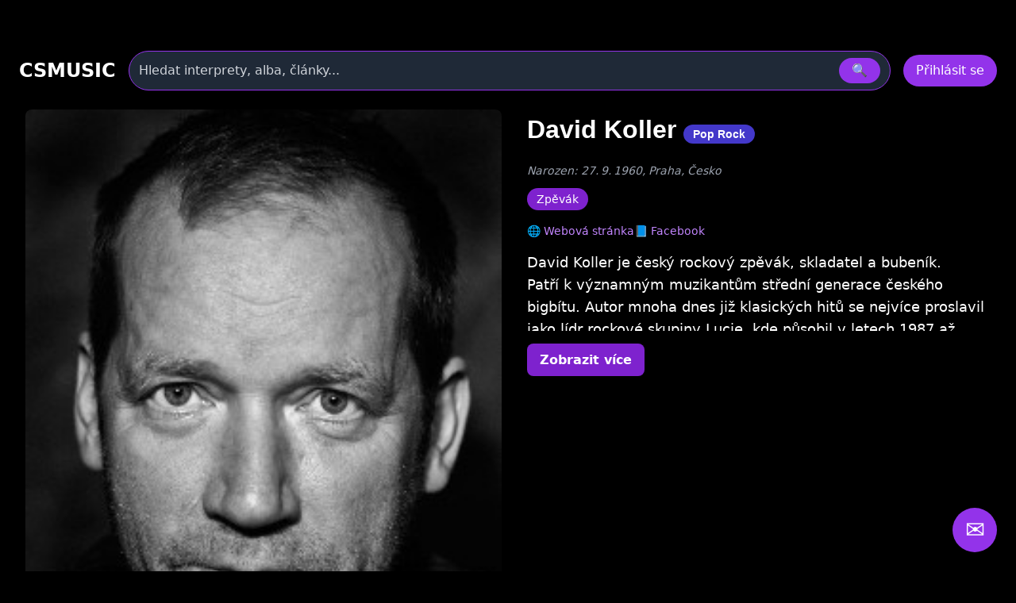

--- FILE ---
content_type: text/html
request_url: https://csmusic.cz/int-16-david-koller
body_size: 31761
content:
<!DOCTYPE html>
<html lang="cs">

﻿<head>
  <meta charset="utf-8" />
  <meta name="viewport" content="width=device-width,initial-scale=1" />
﻿<meta property='og:description' content=''><meta name="keywords" content="David Koller, koncerty, diskografie, texty"><meta name="description" content="David Koller, koncerty, diskografie, texty"><meta name="robots" content="index,follow"><meta name="author" content="Martin Caslavsky"><meta property="fb:app_id" content="601710366558692" ><meta property="fb:admins" content="martin.caslavsky"><link rel="shortcut icon" type="image/x-icon" href="favicon.ico" ><title>David Koller | CS MUSIC</title>  <script src="tailwindcss/3.4.17.js"></script>


<div id="fb-root"></div>
<script async defer crossorigin="anonymous" 
  src="https://connect.facebook.net/cs_CZ/sdk.js#xfbml=1&version=v19.0" 
  nonce="abc123">
</script>
<script async src="https://www.googletagmanager.com/gtag/js?id=G-6PG43FMPS5"></script>
<script>
  window.dataLayer = window.dataLayer || [];
  function gtag(){dataLayer.push(arguments);}
  gtag('js', new Date());
  gtag('config', 'G-6PG43FMPS5');
</script>



  <style>
    /* drobné lokální úpravy (nezmění celkovou 'like' grafiku) */
    .card { display:block; background:#111; border-radius:10px; overflow:hidden; color:white; text-decoration:none; }
    .card-img { width:100%; height:160px; object-fit:cover; display:block; }
    .card-title { padding: 12px; font-weight:600; font-size:1rem; }
    .modal-overlay { position:fixed; inset:0; background:rgba(0,0,0,0.6); display:flex; align-items:center; justify-content:center; z-index:100; }
    header.sticky { position:sticky; top:0; z-index:50; background: rgba(0,0,0,0.7); }
    /* albums row styling */
    .album-card { background:#111; border-radius:8px; overflow:hidden; text-align:center; padding:8px; color:white; text-decoration:none; display:block; }
    .album-img { width:100%; height:120px; object-fit:cover; border-radius:6px; display:block; }
    .album-title { margin-top:8px; font-size:0.9rem; }
    .album-card:hover .album-img {  transform: scale(1.05);}    
    /* interpreti row styling */
    .interpret-card { background: none; border-radius: 8px; text-align: center; padding: 12px; color: white; text-decoration: none; display: block; width: 140px; margin: 0 auto; }
    .interpret-img { width: 100px; height: 100px; object-fit: cover; border-radius: 50%; display: block; margin: 0 auto; box-shadow: 0 4px 8px rgba(0,0,0,0.3); transition: transform 0.3s ease; }
    .interpret-card:hover .interpret-img { transform: scale(1.05); }
    .interpret-title { margin-top: 10px; font-size: 0.95rem; font-weight: 600; font-family: 'Poppins', sans-serif; color: #fff; }
    /* akce table styling */
    .akce-table td { vertical-align: top; }
    /* kluby row styling */
    .klub-card {
  display: block;
  background-color: #1f1f1f;
  border-radius: 8px;
  overflow: hidden;
  text-align: center;
  transition: transform 0.2s ease;
  text-decoration: none;
}
    .klub-img { width:100%; height:120px; object-fit:cover; border-radius:6px; display:block; }
    .klub-title { margin-top:8px; font-size:0.9rem; }
    .klub-card:hover .klub-img {  transform: scale(1.05);}    

    /* detail novinky styling */
    .container.main-content { border-radius:8px; overflow:hidden; text-align:left; padding:8px; color:white; text-decoration:none; display:block; }
    .article-title { font-size: 2rem; margin-bottom: 20px; }
    .main-image img { width: 100%; max-height: 500px; object-fit: cover; margin-bottom: 20px; }
    .article-text { font-size: 1.1rem; line-height: 1.6; margin-bottom: 20px; }
    .article-thumbnails { display: flex; flex-wrap: wrap; gap: 10px; margin-bottom: 20px; }
    .article-thumbnails .thumbnail { width: 150px; cursor: pointer; border: 1px solid #ccc; }
    .article-actions { margin-top: 20px; }
    .article-actions .btn { display: inline-block; margin-right: 10px; padding: 8px 12px; background: #222; color: #fff; text-decoration: none; border-radius: 4px; }
    .article-actions .btn:hover { background: #444; }

    /* zvýraznění vyhledávání */
    .search-highlight { border: 1px solid rgba(147,51,234,0.9); box-shadow: 0 6px 18px rgba(147,51,234,0.08); }

    @media (max-width: 640px) {
      /* na mobilu skryjeme desktop input a ukážeme jen ikonu */
    }

  </style>
</head>﻿
<body class="bg-black text-white font-sans" id="main-content">

<style>
.icon-btn {
  display: flex;
  align-items: center;
  justify-content: center;
  width: 44px;
  height: 44px;
  border: none;
  border-radius: 8px;
  background: #222;
  color: #fff;
  cursor: pointer;
  transition: background 0.3s, transform 0.2s;
}
.icon-btn:hover {
  background: #444;
  transform: translateY(-2px);
}
.icon-btn.delete:hover {
  background: #b91c1c; /* červená pro smazání */
}

.main-image img {
  max-height: none !important;
  height: auto !important;
  width: 100%;
  object-fit: cover;
  border-radius: 12px;
  box-shadow: 0 8px 24px rgba(0, 0, 0, 0.3);
  transition: transform 0.3s ease;
}
.main-image img:hover {
  transform: scale(1.02);
}
.main-image-wrapper {
  position: relative;
}

.article-detail-responsive {
  display: flex;
  flex-direction: column;
  gap: 24px;
}
@media (min-width: 1024px) {
  .article-detail-responsive {
    display: block;
  }
  .main-image-wrapper {
    float: left;
    width: 55%;
    max-width: 600px;
    margin-right: 32px;
    margin-bottom: 16px;
  }
  .main-image-wrapper img {
    width: 100%;
    height: auto;
    display: block;
  }
}

.article-actions {
  display: flex;
  gap: 12px;
  justify-content: flex-start;
  margin-bottom: 24px;
}
.article-actions .icon-btn {
  background-color: rgba(75, 85, 99, 0.8); /* Tailwind gray-600 */
  color: white;
  padding: 8px 10px;
  border-radius: 8px;
  font-size: 1rem;
  transition: background-color 0.2s ease, transform 0.2s ease;
  box-shadow: 0 2px 6px rgba(0, 0, 0, 0.3);
}
.article-actions .icon-btn:hover {
  background-color: rgba(147, 51, 234, 0.9); /* fialová */
  transform: scale(1.05);
}

.article-title {
  font-size: 2rem;
  font-weight: 700;
  margin-bottom: 16px;
  font-family: 'Poppins', sans-serif;
  color: white;
}

.article-text {
  font-size: 1.1rem;
  line-height: 1.6;
  color: white;
}

.clearfix::after {
  content: "";
  display: table;
  clear: both;
}

.mobile-hidden {
  max-height: 0;
  overflow: hidden;
  transition: max-height 0.4s ease;
}
.mobile-visible {
  max-height: 2000px; /* dostatečně velké */
  overflow: visible;
  transition: max-height 0.4s ease;
}


/* ---------- Rozbalovací text interpreta ---------- */
.interpret-text.collapsed {
  max-height: 100px;
  overflow: hidden;
}
.interpret-text.expanded {
  max-height: none;
  overflow: visible;
}
.toggle-text {
  display: inline-block;
  margin-top: 16px;
  padding: 8px 16px;
  min-width: 120px;
  background-color: #7e22ce; /* Tailwind bg-purple-600 */
  color: white;
  border-radius: 8px;
  font-size: 1rem;
  font-weight: 600;
  cursor: pointer;
  transition: background-color 0.2s ease, transform 0.2s ease;
}

.toggle-text:hover {
  background-color: #9333ea; /* Tailwind bg-purple-500 */
  transform: translateY(-1px);
}

.interpret-text {
  transition: max-height 0.4s ease;
}

.toggle-section-btn {
  transition: transform 0.3s ease;
}
.toggle-section-btn.rotated {
  transform: rotate(180deg);
}

.hide-scrollbar {
  -ms-overflow-style: none;  /* IE a Edge */
  scrollbar-width: none;     /* Firefox */
}

.hide-scrollbar::-webkit-scrollbar {
  display: none;             /* Chrome, Safari, Opera */
}


</style>

﻿<!-- HLAVIČKA -->
<header id="site-header" class="sticky">
  <div class="max-w-7xl mx-auto px-6 py-4">
    <!-- první řádek -->
    <div class="flex items-center gap-6">
      <div class="text-2xl font-bold" onclick="window.location.href='index.php'">CSMUSIC</div>
      <!-- vyhledávání desktop -->
      <div class="flex-1 mx-4 hidden sm:block">
        <form id="search-form-desktop" action="search_modern.php" method="get" class="w-full">
          <div class="relative">
            <div class="flex items-center bg-gray-800 border border-purple-600 rounded-full py-2 px-3 shadow-md">
              <input name="term" id="search-input-desktop" class="w-full bg-transparent outline-none placeholder:text-gray-300" placeholder="Hledat interprety, alba, články..." />
              <input type="hidden" name="odkaz" value="search" />
              <button class="ml-3 px-4 py-1 rounded-full bg-purple-600 hover:bg-purple-500" type="submit">🔍</button>
            </div>
            <div id="autocomplete-results-desktop" class="absolute left-0 top-full w-full z-50 bg-gray-900 border border-gray-700 border-t-0 rounded-b shadow-lg mt-1 max-h-80 overflow-y-auto hidden"></div>
          </div>
        </form>
      </div>
      <!-- user area -->
      <div id="user-area" class="flex items-center gap-3 ml-auto"></div>
    </div>
    <!-- druhý řádek s vyhledáváním pro mobil -->
    <div class="mt-3 sm:hidden">
      <form id="search-form-mobile" action="flexi.php" method="get" class="w-full">
        <div class="relative">
          <div class="flex items-center bg-gray-800 border border-purple-600 rounded-full py-2 px-3 shadow-md">
            <input name="term" id="search-input-mobile" class="w-full bg-transparent outline-none placeholder:text-gray-300" placeholder="Hledat interprety, alba, články..." />
            <input type="hidden" name="odkaz" value="search" />
            <button class="ml-3 px-4 py-1 rounded-full bg-purple-600 hover:bg-purple-500" type="submit">🔍</button>
          </div>
          <div id="autocomplete-results-mobile" class="absolute left-0 top-full w-full z-50 bg-gray-900 border border-gray-700 border-t-0 rounded-b shadow-lg mt-1 max-h-80 overflow-y-auto hidden"></div>
        </div>
      </form>
    </div>
  </div>
</header>

<script>
document.addEventListener('DOMContentLoaded', () => {
  const main = document.querySelector('main');
  const headerHeight = document.querySelector('header')?.offsetHeight || 80;

  if (!main) return;

  const handleSearch = (formId, inputId) => {
    const form = document.getElementById(formId);
    const input = document.getElementById(inputId);

    if (!form || !input) return;

    form.addEventListener('submit', (e) => {
      e.preventDefault();

      const query = input.value.trim();
      if (query.length < 2) return;

      const url = 'api_search_modern.php?term=' + encodeURIComponent(query) + '&odkaz=search';

      fetch(url)
        .then(res => res.text())
        .then(html => {
          console.log('Výsledky hledání:', html);
          main.innerHTML = html;

          const mainTop = main.getBoundingClientRect().top + window.scrollY;
          window.scrollTo({ top: mainTop - headerHeight - 16, behavior: 'smooth' });
        })
        .catch(err => {
          main.innerHTML = '<div class="p-6 text-red-400">Chyba při načítání výsledků.</div>';
          console.error(err);
        });
    });
  };

  handleSearch('search-form-desktop', 'search-input-desktop');
  handleSearch('search-form-mobile', 'search-input-mobile');
});


// našeptávač pro desktop
(() => {
const searchInput = document.getElementById('search-input-desktop');
const suggestionBox = document.getElementById('autocomplete-results-desktop');

let debounceTimer;

searchInput.addEventListener('input', () => {
  const term = searchInput.value.trim();
  if (term.length < 3) {
    suggestionBox.innerHTML = '';
    suggestionBox.classList.add('hidden');
    return;
  }

  clearTimeout(debounceTimer);
  debounceTimer = setTimeout(() => {
    fetch(`api_autocomplete_interpreti.php?term=${encodeURIComponent(term)}`)
      .then(res => res.json())
      .then(data => {
        if (!Array.isArray(data) || data.length === 0) {
          suggestionBox.innerHTML = '';
          suggestionBox.classList.add('hidden');
          return;
        }

        suggestionBox.innerHTML = data.map(item => `
          <a href="${item.link}" class="flex items-center gap-3 px-4 py-2 hover:bg-gray-800 transition">
            <img src="${item.image}" alt="${item.name}" class="w-10 h-10 object-cover rounded-full">
            <span class="text-white text-sm font-medium">${item.name}</span>
          </a>
        `).join('');

        suggestionBox.classList.remove('hidden');
      });
  }, 300);
});

document.addEventListener('click', e => {
  if (!suggestionBox.contains(e.target) && e.target !== searchInput) {
    suggestionBox.classList.add('hidden');
  }
});
})();

// našeptávač pro mobil
const searchInputMobile = document.getElementById('search-input-mobile');
const suggestionBoxMobile = document.getElementById('autocomplete-results-mobile');

let debounceTimerMobile;

searchInputMobile.addEventListener('input', () => {
  const term = searchInputMobile.value.trim();
  if (term.length < 3) {
    suggestionBoxMobile.innerHTML = '';
    suggestionBoxMobile.classList.add('hidden');
    return;
  }

  clearTimeout(debounceTimerMobile);
  debounceTimerMobile = setTimeout(() => {
    fetch(`api_autocomplete_interpreti.php?term=${encodeURIComponent(term)}`)
      .then(res => res.json())
      .then(data => {
        if (!Array.isArray(data) || data.length === 0) {
          suggestionBoxMobile.innerHTML = '';
          suggestionBoxMobile.classList.add('hidden');
          return;
        }

        suggestionBoxMobile.innerHTML = data.map(item => `
          <a href="${item.link}" class="flex items-center gap-3 px-4 py-2 hover:bg-gray-800 transition">
            <img src="${item.image}" alt="${item.name}" class="w-10 h-10 object-cover rounded-full">
            <span class="text-white text-sm font-medium">${item.name}</span>
          </a>
        `).join('');

        suggestionBoxMobile.classList.remove('hidden');
      });
  }, 300);
});

document.addEventListener('click', e => {
  if (!suggestionBoxMobile.contains(e.target) && e.target !== searchInputMobile) {
    suggestionBoxMobile.classList.add('hidden');
  }
});


</script>

<script>
  const i_id = 16;
  const s_id = 0;
  const s_zeme_id = null;
  const status = "1";
  const id_manazer = "1";
  const isAdmin = false;
  window.Admin = false;
  window.zanr_id = "10";

  window.podzanr_id = "2";</script>


<!-- HLAVNÍ OBSAH -->
<main class="max-w-7xl mx-auto px-6 pb-24">

<div class="container main-content">

<div class="article-detail-responsive">
  <div class="article-content">
    <div class="article-text">
	<div class="main-image-wrapper relative overflow-hidden rounded-lg">
	  <img src="/image_interpreti/16.jpg?v=1399334434" 
	                 alt="David Koller" 
	                 class="block w-full sm:w-auto h-auto max-w-none transition-transform duration-500 ease-in-out transform hover:scale-105 hover:brightness-90">	</div>


      <h1 class="article-title">David Koller	  		<span class="px-3 py-1 bg-indigo-700 text-white text-sm rounded-full whitespace-nowrap">
	           Pop Rock	        </span>
	        </h1>

	
  <div class="mt-2 text-sm text-gray-400 italic">
    Narozen:
    27. 9. 1960, Praha, Česko  </div>




<div class="mt-3 flex gap-2 flex-wrap">
      <span class="px-3 py-1 bg-purple-700 text-white text-sm rounded-full">Zpěvák</span>
      </div>



<div class="mt-4 flex gap-4 items-center text-sm text-purple-400 mb-4">
      <a href="http://www.davidkoller.cz/" target="_blank" rel="noopener" class="hover:underline">
      🌐 Webová stránka
    </a>
        <a href="https://www.facebook.com/DavKoll" target="_blank" rel="noopener" class="hover:underline">
      📘 Facebook
    </a>
  </div>





	


      <div class="interpret-text collapsed" id="interpret-text">
        David Koller je český rockový zpěvák, skladatel a bubeník.<br />
Patří k významným muzikantům střední generace českého bigbítu. Autor mnoha dnes již klasických hitů se nejvíce proslavil jako lídr rockové skupiny Lucie, kde působil v letech 1987 až 2005. Účinkoval i v dalších rockových formacích (Kollerband, Pusa, Žentour, Jasná Páka, Blue Effect), byl též hudebním producentem (Koistinen, Alice, Plexis, Oskar Petr, Walk Choc Ice, Lucie Bílá). Spolu s Michalem Dvořákem složili hudbu k filmu Amerika (1994), Poslední přesun (1995) a Mrtvej brouk (1998). Účinkoval ve filmech Pražákům, těm je tu hej (1990), Akumulátor (1994). Host u řady kapel a interpretů (Pražský výběr, Turbo, Žlutý pes, Hudba Praha, P. Habera, H. Vondráčková, R. Müllera, Anna K. či Miro Žbirka). Lucii překvapivě opustil v listopadu 2005 kvůli neshodám se spoluhráči Robertem Kodymem a P.B.CH. Poté působil například jako bubeník ve skupině Chinaski.      </div>
	<button class="toggle-text" id="toggle-button">Zobrazit více</button>
    </div>
	  </div>
</div>
<div class="clearfix"></div>

    
    <!-- Sekce Členství ve skupinách -->
<section id="skupiny-section" class="mt-12">
  <!-- Nadpis + toggle + admin tlačítko -->
  <div class="flex items-end justify-between mb-4">
	<h2 class="text-3xl font-semibold flex items-center gap-2">
	  <button class="toggle-section-btn text-white bg-purple-700 px-2 py-1 rounded" data-target="skupiny-content">
	    ▼
	  </button>
	  Kapely
	</h2>

      </div>

  <!-- Obsah sekce, který se skrývá na mobilu -->
  <div id="skupiny-content">
    <div class="flex flex-wrap gap-3 mb-6" id="skupiny-filters" data-section="skupiny">
      <button data-filter="soucasni" class="filter-btn px-4 py-2 rounded-full bg-purple-600 text-white">Současné</button>
      <button data-filter="byvali" class="filter-btn px-4 py-2 rounded-full bg-white/10 hover:bg-white/20 text-white">Bývalé</button>
    </div>

    <div id="interpret-skupiny-grid"
         data-i-id="16"
         class="grid grid-cols-2 sm:grid-cols-4 md:grid-cols-8 gap-4 transition-opacity duration-300 opacity-100">
    </div>
  </div>
</section>
    

    <!-- Sekce Diskografie -->
    <section id="diskografie-section" class="mt-12">
      <div class="flex items-center justify-between mb-4">
        <h2 class="text-3xl font-semibold">Hudba</h2>

	    
      </div>

	<!-- Filtrační tlačítka pro diskografii -->
	<div class="flex flex-wrap gap-3 mb-6" id="diskografie-filters" data-section="diskografie">

	<button data-filter="1" class="filter-btn px-4 py-2 rounded-full bg-white/10 hover:bg-white/20 text-white">Studiové album</button><button data-filter="2" class="filter-btn px-4 py-2 rounded-full bg-white/10 hover:bg-white/20 text-white">Kompilace</button><button data-filter="3" class="filter-btn px-4 py-2 rounded-full bg-white/10 hover:bg-white/20 text-white">Koncertní album</button><button data-filter="4" class="filter-btn px-4 py-2 rounded-full bg-white/10 hover:bg-white/20 text-white">Singl</button><button data-filter="6" class="filter-btn px-4 py-2 rounded-full bg-white/10 hover:bg-white/20 text-white">EP</button><button data-filter="9" class="filter-btn px-4 py-2 rounded-full bg-white/10 hover:bg-white/20 text-white">Nezařazené skladby</button><button id="btn-vsechny-skladby" class="filter-btn px-4 py-2 rounded-full bg-white/10 hover:bg-white/20 text-white" data-s-id="<?= 0 ?>" data-i-id="<?= 16 ?>">Všechny skladby</button>
<button id="btn-top10" 
        onclick="window.location.href='prehravac_modern.php?i_id=16&type=osoba'" 
        class="px-5 py-2 rounded-full bg-gradient-to-r from-purple-600 to-pink-500 text-white font-semibold flex items-center gap-2 transition">
  <svg xmlns="http://www.w3.org/2000/svg" 
       viewBox="0 0 24 24" 
       fill="currentColor" 
       class="w-5 h-5">
    <path d="M4.5 3.75v16.5l15-8.25-15-8.25z" />
  </svg>
  <span>Přehrát Top 10</span>
</button>

	</div>

      <div id="diskografie-grid" data-s-id="0" data-i-id="16" class="grid grid-cols-2 sm:grid-cols-4 md:grid-cols-6 gap-4"></div>

    </section>

    

    <!-- Sekce Koncerty (responsivní tabulka) -->
    <section id="akce-section" class="mt-12">
      <div class="flex items-center justify-between mb-4">
        <h2 class="text-3xl font-semibold">Live</h2>

	    
      </div>

      <div class="overflow-x-auto">
        <table class="min-w-full text-left text-sm akce-table">
          <thead class="text-gray-400 border-b border-gray-700">
            <tr>
              <th class="py-2 px-3 w-36">Datum</th>
              <th class="py-2 px-3">Akce</th>
            </tr>
          </thead>
	  <tbody id="akce-table" class="divide-y divide-gray-800" data-s-id="0" data-i-id="16"></tbody>
        </table>
      </div>

	<!-- Stránkování koncertů -->
	<div class="flex justify-between items-center mt-4">
	  <button id="akce-prev-btn" class="px-4 py-2 bg-white/10 rounded-full disabled:opacity-30" disabled>← Předchozí</button>
	  <div id="akce-page-info" class="text-gray-300"></div>
	  <button id="akce-next-btn" class="px-4 py-2 bg-white/10 rounded-full disabled:opacity-30" disabled>Další →</button>
	</div>

    </section>






<!-- Sekce Články -->
<section id="novinky-section" class="mt-6">
  <div class="flex items-center justify-between mb-4">
    <!-- Levá část: nadpis + šipky -->
    <div class="flex items-center gap-4">
      <h2 class="text-3xl font-semibold">Články</h2>

      <!-- Levá šipka -->
      <button id="interpret-novinky-left" 
              class="hidden md:flex bg-purple-600 hover:bg-purple-800 text-white p-2 rounded-full hover:bg-opacity-80">
        <svg xmlns="http://www.w3.org/2000/svg" class="w-5 h-5" fill="currentColor" viewBox="0 0 24 24">
          <path d="M15 18l-6-6 6-6"/>
        </svg>
      </button>

      <!-- Pravá šipka -->
      <button id="interpret-novinky-right" 
              class="hidden md:flex bg-purple-600 hover:bg-purple-800 text-white p-2 rounded-full hover:bg-opacity-80">
        <svg xmlns="http://www.w3.org/2000/svg" class="w-5 h-5" fill="currentColor" viewBox="0 0 24 24">
          <path d="M9 6l6 6-6 6"/>
        </svg>
      </button>
    </div>

    <!-- Pravá část: ikona plus -->
      </div>

  <div class="relative">
    <!-- Slider -->
    <div id="interpret-novinky-slider" 
         class="flex gap-4 overflow-x-auto scroll-smooth px-4 py-6 whitespace-nowrap hide-scrollbar"
         data-s-id="0" data-i-id="16">
      <!-- články se budou dynamicky přidávat sem -->
    </div>
  </div>
</section>

</div>
</main>



﻿<div id="EditPrirazeniInterpretSkupina" class="modal hidden fixed inset-0 z-50">
  <div class="modal-overlay bg-black/80 flex items-center justify-center w-full h-full">
    <div class="modal-content bg-gray-900 rounded-2xl p-6 w-full max-w-xl shadow-lg relative text-white">
      <div class="flex justify-between items-center mb-4">
        <h3 class="text-2xl font-bold">Úprava přiřazení interpreta</h3>
        <button data-modal-close class="text-gray-400 hover:text-white text-2xl">&times;</button>
      </div>

      <form id="form-prirazeni" method="post" action="GO_UPDATE_prirazeni_osoby_ke_kapele_modern.php" enctype="multipart/form-data">
        <input type="hidden" name="s_id" id="edit-s-id">
        <input type="hidden" name="i_id" id="edit-i-id">
        <input type="hidden" name="vztah_id" id="edit-vztah-id">
        <input type="hidden" name="id_manazer" id="edit-id-manazer">
        <input type="hidden" name="actual_link" value="http://csmusic.cz/int-16-david-koller">

        <div class="grid grid-cols-1 md:grid-cols-2 gap-4">
          <div>
            <label for="edit-platny-odroku" class="block text-sm mb-1">Členství od:</label>
            <select name="platny_odroku" id="edit-platny-odroku" required class="w-full p-2 rounded bg-gray-800 border border-gray-600 text-white">
              <option value="0"></option>
              <!-- Roky doplní JS -->
            </select>
          </div>
          <div>
            <label for="edit-platny-doroku" class="block text-sm mb-1">Členství do:</label>
            <select name="platny_doroku" id="edit-platny-doroku" class="w-full p-2 rounded bg-gray-800 border border-gray-600 text-white">
              <option value="0"></option>
              <!-- Roky doplní JS -->
            </select>
          </div>
        </div>

        <div class="flex justify-end gap-4 mt-6">
          <button type="submit" class="w-full py-2 bg-purple-600 rounded">Uložit změny</button>
          <button type="button" data-modal-close class="w-full py-2 bg-gray-700 rounded">Zrušit</button>
        </div>
      </form>
    </div>
  </div>
</div>
<script>
document.addEventListener('DOMContentLoaded', () => {
  window.openEditPrirazeniModal = function(vztah_id, s_id, i_id, platny_od, platny_do, odkaz = '', id_manazer = '') {
    const modal = document.getElementById('EditPrirazeniInterpretSkupina');
    modal.classList.remove('hidden');

    // Naplnění hodnot
	document.getElementById('edit-vztah-id').value = vztah_id;
	document.getElementById('edit-s-id').value = s_id;
	document.getElementById('edit-i-id').value = i_id;
	document.getElementById('edit-id-manazer').value = id_manazer;


    // Naplnění selectů s roky
    const selectOd = document.getElementById('edit-platny-odroku');
    const selectDo = document.getElementById('edit-platny-doroku');
    const currentYear = new Date().getFullYear();

    [selectOd, selectDo].forEach(select => {
      select.innerHTML = '<option value="0"></option>';
      for (let i = 0; i < 95; i++) {
        const year = currentYear - i;
        const option = document.createElement('option');
        option.value = year;
        option.textContent = year;
        select.appendChild(option);
      }
    });

    if (platny_od) selectOd.value = platny_od;
    if (platny_do) selectDo.value = platny_do;

    // Připojení submit handleru (jen jednou)
    const form = document.getElementById('form-prirazeni');
    if (form && !form.dataset.handlerAttached) {
      form.addEventListener('submit', async (e) => {
        e.preventDefault();
        const formData = new FormData(form);
        try {
          const res = await fetch(form.action, {
            method: 'POST',
            body: formData
          });
          if (!res.ok) throw new Error('Chyba při aktualizaci přiřazení');
          modal.classList.add('hidden');

	  if (typeof window.reloadInterpretiGrid === 'function') {
	    await window.reloadInterpretiGrid();
	  }

        } catch (err) {
          console.error('❌ Chyba při aktualizaci interpreta:', err);
        }
      });
      form.dataset.handlerAttached = 'true';
    }
  };
});

document.addEventListener('DOMContentLoaded', () => {
  const selectOd = document.getElementById('edit-platny-odroku');
  const submitBtn = document.querySelector('#form-prirazeni button[type="submit"]');

  if (!selectOd || !submitBtn) return;

  const validate = () => {
    const odValue = selectOd.value;
    const isValid = odValue !== '0' && odValue !== '';
    submitBtn.disabled = !isValid;
    submitBtn.classList.toggle('opacity-50', !isValid);
    submitBtn.classList.toggle('cursor-not-allowed', !isValid);
  };

  // Validace při každé změně
  selectOd.addEventListener('change', validate);

  // Validace při otevření modalu (po každém zobrazení)
  const observer = new MutationObserver(() => {
    if (!document.getElementById('EditPrirazeniInterpretSkupina').classList.contains('hidden')) {
      validate();
    }
  });

  observer.observe(document.getElementById('EditPrirazeniInterpretSkupina'), {
    attributes: true,
    attributeFilter: ['class']
  });
});

</script>﻿<div id="modal-edit-entity" class="modal hidden fixed inset-0 z-50">
  <div class="modal-overlay bg-black/80 flex items-center justify-center w-full h-full">
    <div class="modal-content bg-gray-900 rounded-2xl p-6 w-full max-w-4xl shadow-lg relative overflow-y-auto max-h-[90vh]">
      <div class="flex justify-between items-center">
        <h3 class="text-2xl font-bold">
          Editace interpreta        </h3>
        <button data-modal-close class="text-gray-400 hover:text-white text-2xl">&times;</button>
      </div>
        ﻿    </div>
  </div>
</div>

<script>
  function toggleZanrBlock() {
    const checkbox = document.getElementById('zmenazr');
    const block = document.getElementById('clanekzmenazanru');
    if (!checkbox || !block) return;

    if (checkbox.checked) {
      block.classList.remove('hidden');
    } else {
      block.classList.add('hidden');
    }
  }

  // Při změně checkboxu
  document.getElementById('zmenazr')?.addEventListener('change', toggleZanrBlock);

  // Při načtení stránky (např. checkbox už je zaškrtnutý)
  document.addEventListener('DOMContentLoaded', toggleZanrBlock);



  // načtení obcí pro země Česko a Slovensko

  const inputMesto = document.getElementById('input-mesto');
  const selectZeme = document.getElementById('select-zeme');
  const datalistObce = document.getElementById('obce');
  const hiddenObecId = document.getElementById('obec-id');

  let obceCache = [];

  // Načti obce při načtení stránky, pokud země je Česko nebo Slovensko
  const initialZeme = selectZeme.value;
  if (initialZeme === '1' || initialZeme === '2') {
    fetchObce('', initialZeme);
  }

  // Sleduj změnu země
  selectZeme.addEventListener('change', () => {
    const zemeId = selectZeme.value;
    datalistObce.innerHTML = '';
    obceCache = [];
    hiddenObecId.value = '';
    inputMesto.value = '';

    if (zemeId === '1' || zemeId === '2') {
      fetchObce('', zemeId);
    }
  });

  // Sleduj psaní do pole město
  inputMesto.addEventListener('input', () => {
    const hledanyVyraz = inputMesto.value.trim();
    const zemeId = selectZeme.value;
    hiddenObecId.value = '';

    if (zemeId !== '1' && zemeId !== '2') {
      datalistObce.innerHTML = '';
      return;
    }

    if (hledanyVyraz.length < 2) {
      datalistObce.innerHTML = '';
      return;
    }

    fetchObce(hledanyVyraz, zemeId);
  });

  // Sleduj výběr města
  inputMesto.addEventListener('change', () => {
    const vybrane = inputMesto.value.trim();
    const nalezeno = obceCache.find(obec => obec.obec_nazev === vybrane);
    if (hiddenObecId && nalezeno) {
      hiddenObecId.value = nalezeno.obec_id;
    }
  });

  function fetchObce(q, zemeId) {
    fetch(`SEARCH_OBCE_modern.php?q=${encodeURIComponent(q)}&zeme_id=${encodeURIComponent(zemeId)}`)
      .then(response => response.json())
      .then(data => {
        obceCache = data;
        datalistObce.innerHTML = '';
        data.forEach(obec => {
          const option = document.createElement('option');
          option.value = obec.obec_nazev;
          datalistObce.appendChild(option);
        });
      })
      .catch(error => {
        console.error('❌ Chyba při načítání obcí:', error);
      });
  }





document.addEventListener('DOMContentLoaded', () => {
  const toggleButton = document.getElementById('role-toggle');
  const dropdown = document.getElementById('role-dropdown');
  const label = document.getElementById('role-label');

  if (!toggleButton || !dropdown || !label) return;

  // ✅ Aktualizace textu v tlačítku podle zaškrtnutých checkboxů
  function updateRoleLabel() {
    const checked = dropdown.querySelectorAll('input[type="checkbox"]:checked');
    const selected = Array.from(checked).map(cb => cb.parentElement.textContent.trim());
    label.textContent = selected.length > 0 ? selected.join(', ') : 'Vyber role';
  }

  // ✅ Otevření/zavření roletky kliknutím na tlačítko
  toggleButton.addEventListener('click', (e) => {
    e.stopPropagation();
    dropdown.classList.toggle('hidden');
  });

  // ✅ Zavření roletky po výběru + aktualizace výpisu
  dropdown.querySelectorAll('input[type="checkbox"]').forEach(cb => {
    cb.addEventListener('change', () => {
      updateRoleLabel();
      dropdown.classList.add('hidden');
    });
  });

  // ✅ Zavření roletky při kliknutí mimo
  document.addEventListener('click', (e) => {
    if (!dropdown.contains(e.target) && !toggleButton.contains(e.target)) {
      dropdown.classList.add('hidden');
    }
  });

  // ✅ Inicializace výpisu při načtení (např. předvyplněné hodnoty z PHP)
  updateRoleLabel();
});




document.addEventListener("DOMContentLoaded", function () {
  // --- Osoba ---
  const prezdivka = document.querySelector('[name="i_prezdivka"]');
  const jmeno = document.querySelector('[name="i_jmeno"]');
  const prijmeni = document.querySelector('[name="i_prijmeni"]');
  const zanr = document.querySelector('[name="vybrany_zanr"]');
  const roleToggle = document.getElementById("role-toggle");
  const roleCheckboxes = document.querySelectorAll('[name="role_osoby[]"]');
  const submitBtn = document.getElementById("submit_editaceosoby");

  // --- Skupina ---
  const skupinaName = document.querySelector('[name="s_name"]');
  const submitSkupinaBtn = document.getElementById("vlozit-skupinu");

  // --- Společné pole Itunes ID ---
  const itunesInput = document.querySelector('[name="i_itunesID"]');

  // Validace osoby
  function validateOsobaForm() {
    if (!submitBtn) return;

    const hasPrezdivka = prezdivka ? prezdivka.value.trim().length > 0 : false;
    const hasJmeno = jmeno ? jmeno.value.trim().length > 0 : false;
    const hasPrijmeni = prijmeni ? prijmeni.value.trim().length > 0 : false;
    const hasJmenoPrijmeni = hasJmeno && hasPrijmeni;
    const hasRole = roleCheckboxes.length > 0 && Array.from(roleCheckboxes).some(cb => cb.checked);
    const hasZanr = zanr && zanr.value.trim() !== "";

    const isValid = (hasPrezdivka || hasJmenoPrijmeni) && hasRole && hasZanr;

    submitBtn.disabled = !isValid;
    submitBtn.classList.toggle("opacity-50", !isValid);
    submitBtn.classList.toggle("cursor-not-allowed", !isValid);

    if (roleToggle) {
      roleToggle.classList.toggle("ring-2", !hasRole);
      roleToggle.classList.toggle("ring-red-500", !hasRole);
      roleToggle.classList.toggle("rounded", !hasRole);
    }

    if (prezdivka) prezdivka.classList.toggle("border-red-500", !hasPrezdivka && !hasJmenoPrijmeni);
    if (jmeno) jmeno.classList.toggle("border-red-500", !hasPrezdivka && !hasJmenoPrijmeni);
    if (prijmeni) prijmeni.classList.toggle("border-red-500", !hasPrezdivka && !hasJmenoPrijmeni);

    if (zanr) zanr.classList.toggle("border-red-500", !hasZanr);
  }

  // Validace skupiny
  function validateSkupinaForm() {
    if (!submitSkupinaBtn || !skupinaName) return;

    const hasName = skupinaName.value.trim().length > 0;

    submitSkupinaBtn.disabled = !hasName;
    submitSkupinaBtn.classList.toggle("opacity-50", !hasName);
    submitSkupinaBtn.classList.toggle("cursor-not-allowed", !hasName);

    skupinaName.classList.toggle("border-red-500", !hasName);
  }

  // Inicializace
  validateOsobaForm();
  validateSkupinaForm();

  // Sleduj změny u osoby
  [prezdivka, jmeno, prijmeni, zanr].forEach(el => {
    if (el) {
      el.addEventListener("input", validateOsobaForm);
      el.addEventListener("change", validateOsobaForm);
    }
  });
  roleCheckboxes.forEach(cb => cb.addEventListener("change", validateOsobaForm));

  // Sleduj změny u skupiny
  if (skupinaName) {
    skupinaName.addEventListener("input", validateSkupinaForm);
    skupinaName.addEventListener("change", validateSkupinaForm);
  }

  // Extrakce ItunesID z URL (společné)
  if (itunesInput) {
    itunesInput.addEventListener("blur", () => {
      const val = itunesInput.value.trim();
      const match = val.match(/(\d+)(?:\/?$)/); // poslední číslo v URL
      if (match) {
        itunesInput.value = match[1]; // přepíše pole jen na ID
      }
    });
  }
});




</script>


﻿<!-- MODAL Nahrát obrázek -->
<div id="UploadFotoInterpretModal" class="modal hidden fixed inset-0 z-50">
  <div class="modal-overlay bg-black/80 flex items-center justify-center w-full h-full">
    <div class="modal-content bg-gray-900 rounded-2xl p-6 w-full max-w-lg shadow-lg relative">
      <div class="flex justify-between items-center mb-4">
        <h3 class="text-2xl font-bold">
          Nahrát obrázek k osobě        </h3>
        <button data-modal-close class="text-gray-400 hover:text-white">&times;</button>
      </div>

      <form id="upload-form" method="post" action="GO_UPDATE_fotografie_osoby.php" enctype="multipart/form-data" class="space-y-4">
                  <input type="hidden" name="i_id" value="16">
                
        <input type="hidden" name="actual_link" value="http://csmusic.cz/int-16-david-koller">
        <input type="hidden" name="status" value="1">

        <div>
          <label for="soubor" class="block font-semibold mb-1">Vyberte soubor</label>
          <input id="soubor" name="soubor" type="file" class="w-full px-4 py-2 rounded bg-white/10" required>
        </div>

        <div class="flex gap-2">
          <button type="submit" class="w-full py-2 bg-purple-600 rounded">Nahrát</button>
          <button type="button" data-modal-close class="w-full py-2 bg-gray-700 rounded">Zrušit</button>
        </div>
      </form>
    </div>
  </div>
</div>


<script>
document.addEventListener("DOMContentLoaded", function () {
  const fileInput = document.getElementById("soubor");
  const submitButton = document.querySelector("#upload-form button[type='submit']");

  // Inicialně deaktivuj tlačítko
  submitButton.disabled = true;
  submitButton.classList.add("opacity-50", "cursor-not-allowed");

  fileInput.addEventListener("change", function () {
    if (fileInput.files.length > 0) {
      submitButton.disabled = false;
      submitButton.classList.remove("opacity-50", "cursor-not-allowed");
    } else {
      submitButton.disabled = true;
      submitButton.classList.add("opacity-50", "cursor-not-allowed");
    }
  });
});
</script>
﻿<!-- Modal: Schválení subjektu -->

<div id="SchvalitInterpretModal" class="modal hidden fixed inset-0 z-50">
  <div class="modal-overlay bg-black/80 flex items-center justify-center w-full h-full">
    <div class="modal-content bg-gray-900 rounded-2xl p-6 w-full max-w-lg shadow-lg relative">
      <div class="flex justify-between items-center mb-4">
        <h3 class="text-2xl font-bold">Schválit osobu</h3>
        <button data-modal-close class="text-gray-400 hover:text-white">&times;</button>
      </div>
      <p class="text-gray-300 mb-6">Opravdu chcete schválit tuto osobu?</p>

      <form method="post" action="GO_SCHVAL_osobu.php" class="flex justify-end gap-4">
        <input type="hidden" name="i_id" value="16">
        <input type="hidden" name="actual_link" value="http://csmusic.cz/int-16-david-koller">

        <button type="submit" class="w-full py-2 bg-purple-600 rounded hover:bg-purple-700">
          Schválit
        </button>
        <button type="button" data-modal-close class="w-full py-2 bg-gray-700 hover:bg-gray-600 rounded">Zrušit</button>
      </form>
    </div>
  </div>
</div>
﻿<!-- Modal: Smazání subjektu -->

<div id="DeleteInterpretModal" class="modal hidden fixed inset-0 z-50">
  <div class="modal-overlay bg-black/80 flex items-center justify-center w-full h-full">
    <div class="modal-content bg-gray-900 rounded-2xl p-6 w-full max-w-lg shadow-lg relative">
      <div class="flex justify-between items-center mb-4">
        <h3 class="text-2xl font-bold">Smazání osobu</h3>
        <button data-modal-close class="text-gray-400 hover:text-white">&times;</button>
      </div>
      <p class="text-gray-300 mb-6">Opravdu chcete smazat tuto osobu?</p>

      <form method="post" action="GO_DELETE_osoba.php" class="flex justify-end gap-4">
        <input type="hidden" name="i_id" value="16">
        <input type="hidden" name="actual_link" value="http://csmusic.cz/int-16-david-koller">

        <button type="submit" class="w-full py-2 bg-purple-600 rounded hover:bg-purple-700">
          Smazat
        </button>
        <button type="button" data-modal-close class="w-full py-2 bg-gray-700 rounded hover:bg-gray-600">Zrušit</button>
      </form>
    </div>
  </div>
</div>
﻿<div id="modal-nova-novinka" class="modal hidden fixed inset-0 z-50">
  <div class="modal-overlay bg-black/80 flex items-center justify-center w-full h-full">
    <div class="modal-content bg-gray-900 rounded-2xl p-6 w-full max-w-lg shadow-lg relative">
      <div class="flex justify-between items-center mb-4">
        <h3 class="text-2xl font-bold">Vložit článek</h3>
        <button data-modal-close class="text-gray-400 hover:text-white text-2xl">&times;</button>
      </div>

      <form method="post" name="vlozeninovinky1" data-toggle="validator" role="form" action="GO_INSERT_novinka_modern.php" enctype="multipart/form-data" class="space-y-4">
        <input type="hidden" name="status" value="0">
        <input type="hidden" name="modern" value="1">
                  <input type="hidden" name="i_id" value="16">
        
        <div>
          <label for="n_name1" class="block font-semibold mb-1">Titulek</label>
          <input type="text" id="n_name1" name="n_name1" pattern="^[A-Za-zÁČĎÉĚÍŇÓŘŠŤÚŮÝŽáčďéěíňóřšťúůýž0-9°+„“,!:?./\- ]{10,}$"
 placeholder="Titulek" class="w-full px-4 py-2 rounded bg-white/10 font-bold" required autofocus>
          <div class="help-block with-errors text-sm text-red-400"></div>
        </div>

        <div>
          <label for="n_text1" class="block font-semibold mb-1">Text</label>
          <textarea id="n_text1" name="n_text1" rows="7" placeholder="Zadej text novinky" class="w-full px-4 py-2 rounded bg-white/10" required></textarea>
          <div class="help-block with-errors text-sm text-red-400"></div>
        </div>

        <div>
          <label for="soubor_novinka" class="block font-semibold mb-1">Titulní obrázek</label>
          <input id="soubor_novinka" name="soubor" type="file" class="file w-full" data-show-upload="false" data-show-caption="true" data-show-preview="false" required>
          <div class="help-block with-errors text-sm text-red-400"></div>
        </div>

<div class="flex flex-row gap-4">
  <div class="flex-1">
    <label for="n_fotoautor" class="block font-semibold mb-1">Autor fotografií</label>
    <input type="text" id="n_fotoautor" name="n_fotoautor" placeholder="Zadej jméno"
           class="w-full px-4 py-2 rounded bg-white/10">
  </div>

  <div class="flex-1">
    <label for="n_type" class="block font-semibold mb-1">Typ článku</label>
    <select id="n_type" name="n_type"
            class="w-full px-4 py-2 rounded bg-gray-800 text-white border border-gray-600 focus:outline-none focus:ring-2 focus:ring-purple-500">
      <option value="3">Rozhovor</option>
      <option value="4">Report</option>
      <option value="1">Recenze</option>
      <option value="2" selected>Tisková zpráva</option>
    </select>
  </div>
</div>

        <div class="flex gap-4 pt-2">
	  <button type="submit" id="submit-novinka" name="submit1" class="flex-1 py-2 bg-purple-600 rounded hover:bg-purple-500 text-white font-semibold">
	    <i class="fa fa-check mr-2"></i> Uložit
	  </button>
          <button type="button" data-modal-close class="flex-1 py-2 bg-gray-700 rounded hover:bg-gray-600 text-white font-semibold">
            <i class="fa fa-times mr-2"></i> Zrušit
          </button>
        </div>
      </form>
    </div>
  </div>
</div>

<script>
document.addEventListener("DOMContentLoaded", function () {
  const titulek = document.getElementById("n_name1");
  const text = document.getElementById("n_text1");
  const soubor_novinka = document.getElementById("soubor_novinka");
  const submitBtn = document.getElementById("submit-novinka");

  function validateForm() {
    const isTitulekFilled = titulek.value.trim().length > 0;
    const isTextFilled = text.value.trim().length > 0;
    const isFileSelected = soubor_novinka.files.length > 0;

    const isValid = isTitulekFilled && isTextFilled && isFileSelected;

    submitBtn.disabled = !isValid;
    submitBtn.classList.toggle("opacity-50", !isValid);
    submitBtn.classList.toggle("cursor-not-allowed", !isValid);
  }

  // Inicializace
  validateForm();

  // Sleduj změny
  titulek.addEventListener("input", validateForm);
  text.addEventListener("input", validateForm);
  soubor_novinka.addEventListener("change", validateForm);
});
</script>
﻿<div id="modal-vlozit-album" class="modal hidden fixed inset-0 z-50">
  <div class="modal-overlay bg-black/80 flex items-center justify-center w-full h-full">
    <div class="modal-content bg-gray-900 rounded-2xl p-6 w-full max-w-lg shadow-lg relative">
      <div class="flex justify-between items-center mb-4">
        <h3 class="text-2xl font-bold">Vložit album</h3>
        <button data-modal-close class="text-gray-400 hover:text-white text-2xl">&times;</button>
      </div>

      <!-- Přepínač režimu -->
      <div class="flex gap-4 mb-6">
        <button id="btn-rucne" class="flex-1 py-2 bg-purple-600 rounded hover:bg-purple-500 text-white font-semibold">Ruční zadání</button>
        <button id="btn-itunes" class="flex-1 py-2 bg-gray-700 rounded hover:bg-gray-600 text-white font-semibold">Načíst z iTunes</button>
      </div>

      <form method="post" name="vlozenialba" data-toggle="validator" role="form" action="GO_INSERT_album_modern.php" enctype="multipart/form-data" class="space-y-4">
        <input type="hidden" name="s_id" value="0">
        <input type="hidden" name="i_id" value="16">
        <input type="hidden" name="id_manazer" value="1">
        <input type="hidden" name="status" value="0">
	<input type="hidden" name="obalka" id="obalka-url">
        <input type="hidden" name="vybrany_zanr" id="itunes-zanr">

        <!-- iTunes režim -->
        <div id="itunes-form" class="hidden">
          <label for="itunes_id" class="block font-semibold mb-1">iTunes ID</label>
          <div class="flex gap-2">
            <input type="text" id="itunes_id" name="itunes_id" placeholder="Např. 1440857781" class="flex-1 px-4 py-2 rounded bg-white/10 text-white">
            <button type="button" id="btn-nacist-itunes" class="px-4 py-2 bg-blue-600 rounded hover:bg-blue-500 text-white font-semibold">Načíst</button>
          </div>
          <div id="itunes-error" class="text-red-400 text-sm mt-2 hidden">Album nebylo nalezeno.</div>
	<!-- Malý náhled obálky z iTunes -->
	<div id="itunes-preview" class="mt-4 hidden">
	  <label class="block font-semibold mb-1">Obálka z iTunes</label>
	  <img id="itunes-img" src="" alt="Obálka alba" class="w-24 h-24 object-cover rounded shadow border border-gray-700">
	</div>
        </div>

        <!-- Ruční formulář -->
        <div id="manual-form">
          <div>
            <label for="a_name" class="block font-semibold mb-1">Název alba</label>
            <input type="text" id="a_name" name="a_name" class="w-full px-4 py-2 rounded bg-white/10 font-bold text-white"
              placeholder="Název"required>
            <div class="help-block with-errors text-sm text-red-400"></div>
          </div>

          <div>
	    <div id="manual-cover-wrapper">
              <label for="album-soubor" class="block font-semibold mb-1">Obal</label>
              <input id="album-soubor" name="soubor" type="file" class="file w-full"
              data-show-upload="false" data-show-caption="true" data-show-preview="false">
              <div class="help-block with-errors text-sm text-red-400"></div>
	    </div>
          </div>

          <div>
            <label for="a_rok" class="block font-semibold mb-1">Rok vzniku</label>
            <select id="a_rok" name="a_rok" class="w-full px-4 py-2 rounded bg-gray-800 text-white border border-gray-600 focus:outline-none focus:ring-2 focus:ring-purple-500">
              <option value="2026">2026</option><option value="2025">2025</option><option value="2024">2024</option><option value="2023">2023</option><option value="2022">2022</option><option value="2021">2021</option><option value="2020">2020</option><option value="2019">2019</option><option value="2018">2018</option><option value="2017">2017</option><option value="2016">2016</option><option value="2015">2015</option><option value="2014">2014</option><option value="2013">2013</option><option value="2012">2012</option><option value="2011">2011</option><option value="2010">2010</option><option value="2009">2009</option><option value="2008">2008</option><option value="2007">2007</option><option value="2006">2006</option><option value="2005">2005</option><option value="2004">2004</option><option value="2003">2003</option><option value="2002">2002</option><option value="2001">2001</option><option value="2000">2000</option><option value="1999">1999</option><option value="1998">1998</option><option value="1997">1997</option><option value="1996">1996</option><option value="1995">1995</option><option value="1994">1994</option><option value="1993">1993</option><option value="1992">1992</option><option value="1991">1991</option><option value="1990">1990</option><option value="1989">1989</option><option value="1988">1988</option><option value="1987">1987</option><option value="1986">1986</option><option value="1985">1985</option><option value="1984">1984</option><option value="1983">1983</option><option value="1982">1982</option><option value="1981">1981</option><option value="1980">1980</option><option value="1979">1979</option><option value="1978">1978</option><option value="1977">1977</option><option value="1976">1976</option><option value="1975">1975</option><option value="1974">1974</option><option value="1973">1973</option><option value="1972">1972</option><option value="1971">1971</option><option value="1970">1970</option><option value="1969">1969</option><option value="1968">1968</option><option value="1967">1967</option><option value="1966">1966</option><option value="1965">1965</option><option value="1964">1964</option><option value="1963">1963</option><option value="1962">1962</option><option value="1961">1961</option><option value="1960">1960</option><option value="1959">1959</option><option value="1958">1958</option><option value="1957">1957</option><option value="1956">1956</option><option value="1955">1955</option><option value="1954">1954</option><option value="1953">1953</option><option value="1952">1952</option><option value="1951">1951</option><option value="1950">1950</option><option value="1949">1949</option><option value="1948">1948</option><option value="1947">1947</option><option value="1946">1946</option><option value="1945">1945</option><option value="1944">1944</option><option value="1943">1943</option><option value="1942">1942</option><option value="1941">1941</option><option value="1940">1940</option><option value="1939">1939</option><option value="1938">1938</option><option value="1937">1937</option><option value="1936">1936</option><option value="1935">1935</option><option value="1934">1934</option><option value="1933">1933</option><option value="1932">1932</option>            </select>
          </div>

          <div>
            <label for="atyp_id" class="block font-semibold mb-1">Typ alba</label>
            <select id="atyp_id" name="atyp_id" class="w-full px-4 py-2 rounded bg-gray-800 text-white border border-gray-600 focus:outline-none focus:ring-2 focus:ring-purple-500">
              <option value="1" selected>Studiové album</option><option value="2" >Kompilace</option><option value="3" >Koncertní album</option><option value="4" >Singl</option><option value="5" >Mixtape</option><option value="6" >EP</option><option value="7" >Soundtrack</option><option value="8" >Demo nahrávky</option><option value="9" >Nezařazené skladby</option><option value="10" >Dj mix</option><option value="11" >Opera</option><option value="12" >Muzikál</option>            </select>
          </div>
        </div>

        <div class="flex gap-4 pt-2">
          <button type="submit" name="submit1" class="flex-1 py-2 bg-purple-600 rounded hover:bg-purple-500 text-white font-semibold">
            <i class="fa fa-check mr-2"></i> Uložit
          </button>
          <button type="button" data-modal-close class="flex-1 py-2 bg-gray-700 rounded hover:bg-gray-600 text-white font-semibold">
            <i class="fa fa-times mr-2"></i> Zrušit
          </button>
        </div>
      </form>
    </div>
  </div>
</div>
<script>
document.addEventListener('DOMContentLoaded', () => {
  const btnRucne = document.getElementById('btn-rucne');
  const btnItunes = document.getElementById('btn-itunes');
  const formManual = document.getElementById('manual-form');
  const formItunes = document.getElementById('itunes-form');
  const itunesInput = document.getElementById('itunes_id');
  const btnNacist = document.getElementById('btn-nacist-itunes');
  const inputName = document.getElementById('a_name');
  const selectRok = document.getElementById('a_rok');
  const selectTypAlba = document.getElementById('atyp_id');
  const imgPreview = document.getElementById('itunes-img');
  const previewWrapper = document.getElementById('itunes-preview');
  const errorBox = document.getElementById('itunes-error');
  const obalkaUrlInput = document.getElementById('obalka-url');
  const manualCoverWrapper = document.getElementById('manual-cover-wrapper');

  function extractItunesId(input) {
    const trimmed = (input || '').trim();

    const match = trimmed.match(/\/(\d+)(?:\?.*)?$/);

    return match ? match[1] : trimmed;
  }

  if (itunesInput) {
    itunesInput.addEventListener('input', () => {
      const raw = itunesInput.value;
      const extracted = extractItunesId(raw);
      if (extracted && extracted !== raw) {
        itunesInput.value = extracted;
        itunesInput.classList.add('bg-green-700'); // vizuální feedback
      }
    });
  }

  const typMap = {
    'Album': '1',
    'Compilation': '2',
    'Single': '4'
  };

// Pomocná funkce pro úpravu názvu alba
function capitalizeFirstLowerRest(str) {
  if (!str) return '';

  // základní formát: první písmeno velké, ostatní malá
  let formatted = str.charAt(0).toUpperCase() + str.slice(1).toLowerCase();

  // speciální úprava pro závorky s "feat."
  formatted = formatted.replace(/\(feat\.[^)]+\)/gi, match => {
    const inner = match.slice(6, -1).trim(); // text uvnitř po "feat."
    const words = inner.split(/\s+/).map(w => {
      return w.charAt(0).toUpperCase() + w.slice(1).toLowerCase();
    });
    return `(feat. ${words.join(' ')})`;
  });

  return formatted;
}


// Přepínání režimů
btnRucne?.addEventListener('click', () => {
  formManual?.classList.remove('hidden');
  formItunes?.classList.add('hidden');
  previewWrapper?.classList.add('hidden');
  itunesInput?.removeAttribute('required');
  manualCoverWrapper?.classList.remove('hidden'); // ruční obálka viditelná
});

btnItunes?.addEventListener('click', () => {
  formManual?.classList.add('hidden');
  formItunes?.classList.remove('hidden');
  previewWrapper?.classList.add('hidden');
  itunesInput?.setAttribute('required', 'required');
  manualCoverWrapper?.classList.add('hidden'); // 🔧 změna: ruční obálka skrytá
});

  // Načtení z iTunes
  btnNacist?.addEventListener('click', () => {
    const id = itunesInput?.value.trim();
    if (!id) return;

    fetch(`https://itunes.apple.com/lookup?id=${id}&entity=album`)
      .then(res => res.json())
      .then(data => {
        const album = data.results?.find(item =>
          item.collectionType === 'Album' ||
          item.collectionType === 'Single' ||
          item.collectionType === 'Compilation'
        );

        if (!album) {
          errorBox?.classList.remove('hidden');
          return;
        }

        errorBox?.classList.add('hidden');
        formManual?.classList.remove('hidden');

        // Vyplnění názvu a roku
        let albumName = album.collectionName || '';
        const releaseYear = album.releaseDate?.slice(0, 4);
        if (releaseYear) selectRok.value = releaseYear;

        // Detekce typu alba
        let typValue = '1'; // výchozí: Album
        const nameLower = albumName.toLowerCase();
        const trackCount = album.trackCount || 0;

        if (album.collectionType === 'Compilation') {
          typValue = '2';
        } else if (nameLower.includes(' - ep')) {
          typValue = '6';
          albumName = albumName.replace(/ - EP$/i, '').trim();
        } else if (nameLower.includes('single') || trackCount <= 2) {
          typValue = '4';
          albumName = albumName.replace(/ - Single$/i, '').trim();
        }

        // ✅ Upravit formát názvu
        albumName = capitalizeFirstLowerRest(albumName);
        inputName.value = albumName;

        if (selectTypAlba?.querySelector(`option[value="${typValue}"]`)) {
          selectTypAlba.value = typValue;
        }

        // Načtení obrázku s fallbackem
        const baseUrl = album.artworkUrl100;
        loadBestArtwork(baseUrl, imgPreview, obalkaUrlInput);
        previewWrapper?.classList.remove('hidden');

        // Skrytí ručního inputu pro obálku
        manualCoverWrapper?.classList.add('hidden');

        // ✅ Nastavení žánru z iTunes
        const genreName = album.primaryGenreName?.trim();
        const genreInput = document.getElementById('itunes-zanr');
        if (genreName && genreInput) {
          genreInput.value = genreName;
        }
      })
      .catch(() => {
        errorBox?.classList.remove('hidden');
      });
  });

  // Fallback loader pro obrázek
  function loadBestArtwork(baseUrl, targetImgElement, hiddenInput) {
    const sizes = ['1200x1200bb', '600x600bb', '300x300bb', '100x100bb'];
    let tried = 0;

    function tryNext() {
      if (tried >= sizes.length) return;

      const finalImageUrl = baseUrl.replace(/\/[0-9]+x[0-9]+bb/, `/${sizes[tried]}`);
      const img = new Image();
      img.src = finalImageUrl;

      img.onload = () => {
        targetImgElement.src = finalImageUrl;
        targetImgElement.classList.remove('hidden');
        previewWrapper?.classList.remove('hidden');
        hiddenInput.value = finalImageUrl;
      };

      img.onerror = () => {
        tried++;
        tryNext();
      };
    }

    tryNext();
  }
});
</script>

﻿<!-- MODAL Vložit koncert -->
<div id="modal-vlozit-koncert" class="modal hidden fixed inset-0 z-50">
  <div class="modal-overlay bg-black/80 flex items-center justify-center w-full h-full">
    <div class="modal-content bg-gray-900 rounded-2xl p-6 w-full max-w-3xl shadow-lg relative overflow-y-auto max-h-[90vh]">
      <div class="flex justify-between items-center mb-4">
        <h3 class="text-2xl font-bold">Vložit koncert</h3>
        <button data-modal-close class="text-gray-400 hover:text-white text-2xl">&times;</button>
      </div>

      <!-- Záložky -->
      <div class="koncert-tabs flex mb-4 border-b border-gray-700">
        <button class="koncert-tab active px-4 py-2 text-purple-400 font-semibold border-b-2 border-purple-500" data-tab="zaklad">Založit koncert</button>
        <button class="koncert-tab px-4 py-2 text-gray-400 hover:text-purple-400" data-tab="hromadne">Hromadné vložení</button>
      </div>

      <!-- Záložka: Založit koncert -->
      <form method="post" action="GO_INSERT_koncert_modern.php" enctype="multipart/form-data" class="koncert-tab-content space-y-4" id="tab-zaklad">
        <input type="hidden" name="i_id" id="i_id" value="">
        <input type="hidden" name="s_id" id="s_id" value="">
	<input type="hidden" id="event_id" name="event_id" value="">

        <input type="hidden" name="actual_link" value="http://csmusic.cz/int-16-david-koller">
	        <input type="hidden" name="id_manazer" value="1">

        <div>
          <label for="akce_name" class="block font-semibold mb-1">Název koncertu</label>
          <input type="text" id="akce_name" name="akce_name" class="w-full px-4 py-2 rounded bg-white/10 text-white font-bold">
        </div>

        <div class="grid grid-cols-2 gap-4">
          <div>
            <label for="akce_termin" class="block font-semibold mb-1">Datum začátku</label>
            <input type="date" id="akce_termin" name="akce_termin" class="w-full px-4 py-2 rounded bg-white/10 text-white" required>
          </div>
          <div>
            <label for="akce_termin_do" class="block font-semibold mb-1">Datum konce</label>
            <input type="date" id="akce_termin_do" name="akce_termin_do" class="w-full px-4 py-2 rounded bg-white/10 text-white">
          </div>
        </div>

        <div class="grid grid-cols-2 gap-4">
          <div>
            <label for="akce_mesto" class="block font-semibold mb-1">Město</label>
            <input type="text" id="akce_mesto" name="akce_mesto" class="w-full px-4 py-2 rounded bg-white/10 text-white" autocomplete="off" required>
            <input type="hidden" id="obec_id" name="obec_id">
            <ul id="mesto-suggestions" class="bg-gray-800 text-white rounded mt-1 shadow-lg max-h-60 overflow-y-auto hidden absolute z-50 w-full"></ul>
          </div>
          <div>
            <label for="akce_misto" class="block font-semibold mb-1">Místo konání</label>
            <input type="text" id="akce_misto" name="akce_misto" class="w-full px-4 py-2 rounded bg-white/10 text-white" autocomplete="off">
            <input type="hidden" id="klub_id" name="klub_id">
            <ul id="misto-suggestions" class="bg-gray-800 text-white rounded mt-1 shadow-lg max-h-60 overflow-y-auto hidden absolute z-50 w-full"></ul>
          </div>
        </div>

        <div>
          <label for="koncert_obrazek" class="block font-semibold mb-1">Obrázek</label>
          <input type="file" id="koncert_obrazek" name="koncert_obrazek" accept="image/*" class="w-full px-4 py-2 rounded bg-white/10 text-white">
        </div>

        <div>
          <label for="akce_text" class="block font-semibold mb-1">Popis akce</label>
          <textarea id="akce_text" name="akce_text" rows="6" class="w-full px-4 py-2 rounded bg-white/10 text-white"></textarea>
        </div>

        <div class="grid grid-cols-2 gap-4">
          <div>
            <label for="akce_vstupenky" class="block font-semibold mb-1">Odkaz na vstupenky</label>
            <input type="url" id="akce_vstupenky" name="akce_vstupenky" class="w-full px-4 py-2 rounded bg-white/10 text-white">
          </div>
          <div>
            <label for="akce_www" class="block font-semibold mb-1">Oficiální web</label>
            <input type="url" id="akce_www" name="akce_www" class="w-full px-4 py-2 rounded bg-white/10 text-white">
          </div>
        </div>

        <div class="flex gap-4 pt-4">
          <button type="submit" id="submit-koncert" class="flex-1 py-2 bg-purple-600 rounded hover:bg-purple-500 text-white font-semibold">
            <i class="fa fa-check mr-2"></i> Uložit koncert
          </button>
          <button type="button" data-modal-close class="flex-1 py-2 bg-gray-700 rounded hover:bg-gray-600 text-white font-semibold">
            <i class="fa fa-times mr-2"></i> Zrušit
          </button>
        </div>
      </form>

      <!-- Záložka: Hromadné vložení -->
      <div class="koncert-tab-content hidden" id="tab-hromadne">
        <div class="space-y-4">
          <form method="post" action="GO_INSERT_koncert_modern.php" enctype="multipart/form-data" class="space-y-4">

          <div>
            <label for="turne_nazev" class="block font-semibold mb-1">Název turné (nepovinné)</label>
            <input type="text" id="t_name" name="t_name" class="w-full px-4 py-2 rounded bg-white/10 text-white">
          </div>

          <div>
            <label for="turne_obrazek" class="block font-semibold mb-1">Obrázek turné <span class="text-sm text-gray-400">(povinný, pokud je vyplněn název)</span></label>
            <input type="file" id="t_image" name="t_image" accept="image/*" class="w-full px-4 py-2 rounded bg-white/10 text-white">
          </div>

          <div>
            <label for="koncerty_vstup" class="block font-semibold mb-1">Seznam koncertů</label>
            <textarea id="koncerty_vstup" name="koncerty_vstup" rows="6" class="w-full px-4 py-2 rounded bg-white/10 text-white"></textarea>
          </div>

          <button id="zpracovat_koncerty" type="button" class="w-full py-2 bg-purple-600 rounded hover:bg-purple-500 text-white font-semibold">
            <i class="fa fa-magic mr-2"></i> Zpracovat
          </button>

	  <div id="koncerty_vystup" class="mt-6 space-y-4"></div>

	 </form>
        </div>
      </div>
    </div>
  </div>
</div>

<script>
// Inicializace modalu při otevření
document.addEventListener('click', e => {
  const trigger = e.target.closest('[data-modal-open="modal-vlozit-koncert"]');
  if (!trigger) return;

  // zruš označení u všech ostatních
  document.querySelectorAll('[data-modal-open="modal-vlozit-koncert"]').forEach(btn => btn.classList.remove('last-clicked'));
  // označ aktuální
  trigger.classList.add('last-clicked');

  const modal = document.getElementById('modal-vlozit-koncert');
  if (!modal) return;

  modal.classList.remove('hidden');
  initKoncertModal(modal);
});

// Zavření modalu
document.addEventListener('click', e => {
  const closeBtn = e.target.closest('[data-modal-close]');
  if (!closeBtn) return;

  const modal = closeBtn.closest('.modal');
  if (modal) modal.classList.add('hidden');
});




// funkce initKoncertModal(modal) — autocomplete + záložky

function initKoncertModal(modal) {
  const trigger = document.querySelector('[data-modal-open="modal-vlozit-koncert"].last-clicked');
  if (trigger) {
    modal.querySelector('#i_id').value = trigger.dataset.i_id || "";

    modal.querySelector('#s_id').value = trigger.dataset.s_id || "";
    modal.querySelector('#akce_name').value = trigger.dataset.akce_name || "";
    modal.querySelector('#akce_mesto').value = trigger.dataset.mesto || "";
    modal.querySelector('#obec_id').value = trigger.dataset.mesto_id || "";

    const eventId = trigger.dataset.event_id || "";
    modal.querySelector('#event_id').value = eventId;

    // pokud je místo prázdné, použij lokalitu

    const misto = (trigger.dataset.misto || "").trim();
    const lokalita = (trigger.dataset.lokalita || "").trim();
    console.log("Misto:", misto, "Lokalita:", lokalita);

    modal.querySelector('#akce_misto').value = misto !== "" ? misto : lokalita;


    modal.querySelector('#klub_id').value = trigger.dataset.klub_id || "";
    modal.querySelector('#akce_termin').value = trigger.dataset.akce_termin || "";
    modal.querySelector('#akce_termin_do').value = trigger.dataset.akce_termin_do || "";
    modal.querySelector('#akce_vstupenky').value = trigger.dataset.vstupenky || "";

    // line_up jen pokud je více interpretů
    const lineUp = trigger.dataset.line_up || "";
    if (lineUp.split(",").length > 1) {
      modal.querySelector('#akce_text').value = lineUp;
    } else {
      modal.querySelector('#akce_text').value = "";
    }
  }

  if (!modal) return;

  // najdi oba formuláře v modalu
  const formZaklad = modal.querySelector('#tab-zaklad');
  const formHromadne = modal.querySelector('#tab-hromadne form');

  // pokud je admin, přidej hidden input
  if (window.Admin === true) {
    [formZaklad, formHromadne].forEach(form => {
      if (form && !form.querySelector('input[name="status"]')) {
        const hiddenInput = document.createElement('input');
        hiddenInput.type = 'hidden';
        hiddenInput.name = 'status';
        hiddenInput.value = '1';
        form.appendChild(hiddenInput);
      }
    });
  }

  const mestoInput = modal.querySelector("#akce_mesto");
  const mestoHidden = modal.querySelector("#obec_id");
  const mestoBox = modal.querySelector("#mesto-suggestions");

  const klubInput = modal.querySelector("#akce_misto");
  const klubHidden = modal.querySelector("#klub_id");
  const klubBox = modal.querySelector("#misto-suggestions");

  let klubyVObci = [];

  mestoInput?.addEventListener("input", () => {
    const query = mestoInput.value.trim();
    mestoHidden.value = "";
    klubInput.value = "";
    klubHidden.value = "";
    klubBox.innerHTML = "";
    klubBox.classList.add("hidden");

    if (query.length < 2) {
      mestoBox.innerHTML = "";
      mestoBox.classList.add("hidden");
      return;
    }

    fetch("SEARCH_OBCE_modern.php?q=" + encodeURIComponent(query))
      .then(res => res.json())
      .then(data => {
        mestoBox.innerHTML = "";
        if (data.length === 0) {
          mestoBox.classList.add("hidden");
          return;
        }

        data.forEach(item => {
          const li = document.createElement("li");
          li.textContent = item.obec_nazev;
          li.className = "px-4 py-2 hover:bg-purple-600 cursor-pointer";
          li.addEventListener("click", () => {
            mestoInput.value = item.obec_nazev;
            mestoHidden.value = item.obec_id;
            mestoBox.classList.add("hidden");
            loadKluby(item.obec_id);
          });
          mestoBox.appendChild(li);
        });

        mestoBox.classList.remove("hidden");
      });
  });

  function loadKluby(obecId) {
    fetch("SEARCH_KLUBY_modern.php?obec_id=" + encodeURIComponent(obecId))
      .then(res => res.json())
      .then(data => {
        klubyVObci = data;
      });
  }

  klubInput?.addEventListener("input", () => {
    const input = klubInput.value.trim().toLowerCase();
    klubHidden.value = "";
    klubBox.innerHTML = "";

    if (input.length < 2 || klubyVObci.length === 0) {
      klubBox.classList.add("hidden");
      return;
    }

    const filtered = klubyVObci.filter(k =>
      k.klub_name.toLowerCase().includes(input)
    );

    filtered.forEach(k => {
      const li = document.createElement("li");
      li.textContent = k.klub_name;
      li.className = "px-4 py-2 hover:bg-purple-600 cursor-pointer";
      li.addEventListener("click", () => {
        klubInput.value = k.klub_name;
        klubHidden.value = k.klub_id;
        klubBox.classList.add("hidden");
      });
      klubBox.appendChild(li);
    });

    klubBox.classList.toggle("hidden", filtered.length === 0);
  });

  // Přepínání záložek
  const tabs = modal.querySelectorAll('.koncert-tab');
  const contents = modal.querySelectorAll('.koncert-tab-content');

  tabs.forEach(tab => {
    tab.addEventListener('click', () => {
      const targetId = `tab-${tab.dataset.tab}`;
      const targetContent = modal.querySelector(`#${targetId}`);
      if (!targetContent) return;

      tabs.forEach(t => t.classList.remove('active', 'text-purple-400', 'border-purple-500', 'border-b-2'));
      tab.classList.add('active', 'text-purple-400', 'border-purple-500', 'border-b-2');

      contents.forEach(c => c.classList.add('hidden'));
      targetContent.classList.remove('hidden');
    });
  });

  // Výchozí záložka
  modal.querySelectorAll('.koncert-tab-content').forEach(c => c.classList.add('hidden'));
  modal.querySelector('#tab-zaklad')?.classList.remove('hidden');

  modal.querySelectorAll('.koncert-tab').forEach(t => t.classList.remove('active', 'text-purple-400', 'border-purple-500', 'border-b-2'));
  modal.querySelector('[data-tab="zaklad"]')?.classList.add('active', 'text-purple-400', 'border-purple-500', 'border-b-2');
}



// Zpracování hromadného vstupu
document.getElementById('modal-vlozit-koncert')?.querySelector('#zpracovat_koncerty')?.addEventListener('click', async () => {
  const modal = document.getElementById('modal-vlozit-koncert');
  const vstup = modal.querySelector('#koncerty_vstup').value.trim();
  const turne = modal.querySelector('#t_name').value.trim();
  const vystupDiv = modal.querySelector('#koncerty_vystup');

  const koncerty = parseKoncerty(vstup);
  if (koncerty.length === 0) {
    vystupDiv.innerHTML = '<p class="text-red-400">Nepodařilo se rozpoznat žádné koncerty.</p>';
    return;
  }

  vystupDiv.innerHTML = '<p class="text-gray-400">Načítám koncerty...</p>';

  const normalize = str =>
    str?.toLowerCase().normalize('NFD').replace(/[\u0300-\u036f]/g, '').replace(/\s+/g, ' ').trim();

  function findMatchingKlub(misto, kluby) {
    return kluby.find(k => normalize(k.klub_name) === misto);
  }

  const vysledky = await Promise.all(koncerty.map(async (koncert, index) => {
    const obce = await fetch(`api_obce_hledat_koncert_modern.php?q=${encodeURIComponent(koncert.mesto)}`).then(r => r.json());
    const obceSelect = obce.find(o =>
      o.obec_nazev?.toLowerCase() === koncert.mesto?.toLowerCase()
    )?.obec_id || obce[0]?.obec_id || null;

    let kluby = [];
    if (obceSelect) {
      const response = await fetch(`SEARCH_KLUBY_modern.php?obec_id=${obceSelect}`);
      kluby = await response.json();
    }

    const misto = normalize(koncert.misto);
    let klub = null;

    if (kluby.length > 0) {
      klub = findMatchingKlub(misto, kluby);
    }

    if (klub) {
      koncert.klub_id = klub.klub_id;
    } else {
      koncert.klub_id = null;
    }

    return renderKoncertForm(koncert, obce, kluby, index, turne);
  }));

  vystupDiv.innerHTML = `
    <form method="post" action="GO_koncerty_ulozit.php" enctype="multipart/form-data" class="space-y-4">
      ${vysledky.join('')}

      <input type="hidden" name="i_id" value="${i_id}">
      <input type="hidden" name="s_id" value="${s_id}">
      <input type="hidden" name="actual_link" value="${window.location.href}">
      ${Admin ? '<input type="hidden" name="status" value="1">' : ''}
      <input type="hidden" name="id_manazer" value="${id_manazer}">

      <div class="flex gap-4 pt-4">
        <button type="submit" id="submit-koncerty" class="flex-1 py-2 bg-purple-600 rounded hover:bg-purple-500 text-white font-semibold">
          <i class="fa fa-check mr-2"></i> Uložit koncerty
        </button>
        <button type="button" data-modal-close class="flex-1 py-2 bg-gray-700 rounded hover:bg-gray-600 text-white font-semibold">
          <i class="fa fa-times mr-2"></i> Zrušit
        </button>
      </div>
      </div>
    </form>
  `;
});



// Funkce parseKoncerty(text) — robustní parser
function parseKoncerty(text) {
  const lines = text.split('\n').filter(l => l.trim() !== '');
  const koncerty = [];
  const currentYear = new Date().getFullYear();

  const monthMap = {
    'ledna': '01', 'února': '02', 'března': '03', 'dubna': '04',
    'května': '05', 'června': '06', 'července': '07', 'srpna': '08',
    'září': '09', 'října': '10', 'listopadu': '11', 'prosince': '12'
  };

  lines.forEach((line, index) => {
    const trimmed = line.trim();

    const verbalMatch = trimmed.match(/^(\d{1,2})\.\s*([a-záčďéěíňóřšťúůýž]+)\s+(\d{4}):\s*(.+?),\s*(.+)$/i);
    if (verbalMatch) {
      const day = verbalMatch[1].padStart(2, '0');
      const monthName = verbalMatch[2].toLowerCase();
      const year = verbalMatch[3];
      const mesto = verbalMatch[4].trim();
      const misto = verbalMatch[5].trim();
      const month = monthMap[monthName];
      if (month) {
        koncerty.push({ datum: `${day}.${month}.${year}`, mesto, misto });
      }
      return;
    }

    const colonMatch = trimmed.match(/^(.+?):\s*(\d{1,2})\.\s*(\d{1,2})\.\s*(\d{4}),\s*(.+)$/);
    if (colonMatch) {
      const mesto = colonMatch[1].trim();
      const day = colonMatch[2].padStart(2, '0');
      const month = colonMatch[3].padStart(2, '0');
      const year = colonMatch[4];
      const misto = colonMatch[5].trim();
      koncerty.push({ datum: `${day}.${month}.${year}`, mesto, misto });
      return;
    }

    const fullDateMatch = trimmed.match(/^(\d{1,2})\.(\d{1,2})\.(\d{4})\s+(.+?)\s+(.+)$/);
    if (fullDateMatch) {
      const day = fullDateMatch[1].padStart(2, '0');
      const month = fullDateMatch[2].padStart(2, '0');
      const year = fullDateMatch[3];
      const mesto = fullDateMatch[4].trim();
      const misto = fullDateMatch[5].trim();
      koncerty.push({ datum: `${day}.${month}.${year}`, mesto, misto });
      return;
    }

    const shortDateMatch = trimmed.match(/^(\d{1,2})\.(\d{1,2})\.\s+(.+?)\s+(.+)$/);
    if (shortDateMatch) {
      const day = shortDateMatch[1].padStart(2, '0');
      const month = shortDateMatch[2].padStart(2, '0');
      const year = currentYear;
      const mesto = shortDateMatch[3].trim();
      const misto = shortDateMatch[4].trim();
      koncerty.push({ datum: `${day}.${month}.${year}`, mesto, misto });
      return;
    }

    const tabSplit = trimmed.split(/\t+|\s{2,}/);
    if (tabSplit.length >= 3) {
      const dateMatch = tabSplit[0].match(/^(\d{1,2})\.\s*(\d{1,2})\.?\s*(\d{4})?$/);
      if (dateMatch) {
        const day = dateMatch[1].padStart(2, '0');
        const month = dateMatch[2].padStart(2, '0');
        const year = dateMatch[3] || currentYear;
        const mesto = tabSplit[1].trim();
        const misto = tabSplit.slice(2).join(' ').trim();
        koncerty.push({ datum: `${day}.${month}.${year}`, mesto, misto });
        return;
      }
    }

    const dashMatch = trimmed.match(/^(\d{1,2})\.\s*(\d{1,2})\.\s*(\d{4})\s*-\s*(.+?),\s*(.+)$/);
    if (dashMatch) {
      const day = dashMatch[1].padStart(2, '0');
      const month = dashMatch[2].padStart(2, '0');
      const year = dashMatch[3];
      const mesto = dashMatch[4].trim();
      const misto = dashMatch[5].trim();
      koncerty.push({ datum: `${day}.${month}.${year}`, mesto, misto });
      return;
    }

    const csvMatch = trimmed.match(/^(\d{1,2})\.(\d{1,2})\.(\d{4}),\s*(.+?),\s*(.+)$/);
    if (csvMatch) {
      const day = csvMatch[1].padStart(2, '0');
      const month = csvMatch[2].padStart(2, '0');
      const year = csvMatch[3];
      const mesto = csvMatch[4].trim();
      const misto = csvMatch[5].trim();
      koncerty.push({ datum: `${day}.${month}.${year}`, mesto, misto });
      return;
    }

    console.warn(`Nepodařilo se naparsovat řádek ${index + 1}: ${line}`);
  });

  return koncerty;
}



// Funkce renderKoncertForm
function renderKoncertForm(koncert, obce, kluby, index, turne) {
  const obceSelect = findClosestObec(obce, koncert.mesto);

  const obceOptions = obce.map(o => {
    const selected = o.obec_id === obceSelect?.obec_id ? 'selected' : '';
    return `<option value="${o.obec_id}" ${selected}>${o.obec_nazev}</option>`;
  }).join('');

  const [dd, mm, yyyy] = koncert.datum.split('.');
  const isoDatum = `${yyyy}-${mm}-${dd}`;

  const klubShoda = kluby.some(k => k.klub_id === koncert.klub_id);

  const klubyOptions = kluby.map(k => {
    const selected = k.klub_id === koncert.klub_id ? 'selected' : '';
    return `<option value="${k.klub_id}" ${selected}>${k.klub_name}</option>`;
  }).join('');

  const datalistId = `kluby-${index}`;
  const datalistOptions = kluby.map(k => `<option value="${k.klub_name}">`).join('');

  return `
    <div class="flex gap-2 items-center">
      <input type="hidden" name="koncerty[${index}][turne]" value="${turne}">

      <input type="date" name="koncerty[${index}][datum]" value="${isoDatum}"
        class="bg-gray-800 text-white p-3 rounded border border-purple-500 focus:outline-none focus:ring-2 focus:ring-purple-600 w-[120px]">

      ${obce.length > 0 ? `
        <select name="koncerty[${index}][mesto_id]"
          class="bg-gray-800 text-white p-3 rounded border border-purple-500 focus:outline-none focus:ring-2 focus:ring-purple-600 w-[140px]" required>
          ${obceOptions}
        </select>
      ` : `
        <input type="text" name="koncerty[${index}][mesto_text]" value="${koncert.mesto}"
          class="bg-gray-800 text-white p-3 rounded border border-purple-500 focus:outline-none focus:ring-2 focus:ring-purple-600 w-[140px]" readonly>
      `}

      ${klubShoda ? `
        <select name="koncerty[${index}][klub_id]"
          class="bg-gray-800 text-white p-3 rounded border border-purple-500 focus:outline-none focus:ring-2 focus:ring-purple-600 w-[180px]">
          ${klubyOptions}
        </select>
      ` : `
        <input type="text" name="koncerty[${index}][akce_misto]" value="${koncert.misto}"
          list="${datalistId}"
          class="bg-gray-800 text-white p-3 rounded border border-purple-500 focus:outline-none focus:ring-2 focus:ring-purple-600 w-[180px]">
        <datalist id="${datalistId}">
          ${datalistOptions}
        </datalist>
      `}
    </div>
  `;
}


// Funkce findClosestObec
function findClosestObec(obce, vstupMesto) {
  const normalized = vstupMesto.toLowerCase();
  let bestMatch = null;
  let bestScore = -1;

  obce.forEach(o => {
    const obecName = o.obec_nazev.toLowerCase();
    const score = similarityScore(normalized, obecName);
    if (score > bestScore) {
      bestScore = score;
      bestMatch = o;
    }
  });

  return bestMatch;
}

// Funkce similarityScore
function similarityScore(a, b) {
  if (a === b) return 100;
  if (b.includes(a)) return 90;
  if (a.includes(b)) return 90;
  return 0;
}


// zpřístupnění funkcí globálně
window.initKoncertModal = initKoncertModal;


document.addEventListener("DOMContentLoaded", () => {
  const formZaklad = document.querySelector("#tab-zaklad");

  formZaklad.addEventListener("submit", async (e) => {
    e.preventDefault();

    const formData = new FormData(formZaklad);

    try {
      const response = await fetch("GO_INSERT_koncert_modern.php", {
        method: "POST",
        body: formData
      });

      const contentType = response.headers.get("content-type");
      if (contentType && contentType.includes("application/json")) {
        const result = await response.json();
        if (result.success) {
          // ✅ úspěch – zavři modal
          document.getElementById("modal-vlozit-koncert").classList.add("hidden");

          // 🔄 aktualizuj seznamy
          if (typeof loadAdminAkce === "function") loadAdminAkce();
          if (typeof loadKoncerty === "function") loadKoncerty();
        }
      } else {
        // fallback – pokud server vrátí HTML (redirect)
        document.getElementById("modal-vlozit-koncert").classList.add("hidden");

        if (typeof loadAdminAkce === "function") loadAdminAkce();
        if (typeof loadKoncerty === "function") loadKoncerty();
      }

    } catch (err) {
      console.error("❌ Chyba při odesílání:", err);
    }
  });
});




</script>﻿<!-- Modal: Přidat nástroj -->
<div id="AddNastrojModal" class="modal hidden fixed inset-0 z-50">
  <div class="modal-overlay bg-black/80 flex items-center justify-center w-full h-full">
    <div class="modal-content bg-gray-900 rounded-2xl p-6 w-full max-w-lg shadow-lg relative">
      <div class="flex justify-between items-center mb-4">
        <h3 class="text-2xl font-bold">Přidat nástroj</h3>
        <button data-modal-close class="text-gray-400 hover:text-white text-2xl font-bold">&times;</button>
      </div>

      <form method="post" name="pridat_nastroj_16" action="GO_ADD_nastroj_modern.php" class="space-y-6">
        <input type="hidden" name="i_id" value="16">
        <input type="hidden" name="actual_link" value="http://csmusic.cz/int-16-david-koller">

        <div>
          <label for="newnastroj" class="block font-semibold mb-1 text-white">Vyber nástroj</label>
          <select id="newnastroj" name="newnastroj" required class="w-full px-4 py-2 rounded bg-gray-800 text-white border border-gray-600 focus:outline-none focus:ring-2 focus:ring-purple-500">
            <option value="">--vyber nástroj--</option>
            <option value="13">akordeon</option><option value="23">banjo</option><option value="19">baryton</option><option value="24">basa</option><option value="5">basskytara</option><option value="3">bicí</option><option value="43">buzuki</option><option value="39">cajón</option><option value="26">cimbál</option><option value="48">djembe</option><option value="38">Dobro</option><option value="22">dudy</option><option value="9">flétna</option><option value="31">fujara</option><option value="25">gramce</option><option value="8">harmonika</option><option value="47">harmonium</option><option value="6">housle</option><option value="10">klarinet</option><option value="7">klávesy</option><option value="28">klavír</option><option value="2">kontrabas</option><option value="16">kornet</option><option value="15">křídlovka</option><option value="1">kytara</option><option value="18">lesní roh</option><option value="20">mandolína</option><option value="46">mridanga</option><option value="49">niněra</option><option value="30">perkuse</option><option value="32">píšťalka</option><option value="17">pozoun</option><option value="12">saxofon</option><option value="44">softsynth</option><option value="37">steel kytara</option><option value="45">šalmaj</option><option value="42">tambura</option><option value="41">tamburína</option><option value="4">tenorsaxofon</option><option value="29">trombon</option><option value="14">trubka</option><option value="33">tuba</option><option value="36">tympány</option><option value="40">ukulele</option><option value="35">varhany</option><option value="34">vibrafon</option><option value="27">viola</option><option value="21">violoncello</option>          </select>
        </div>

        <div class="flex justify-end gap-4">
          <button type="submit" name="submit1" class="w-full py-2 bg-purple-600 rounded text-white hover:bg-purple-700">
            Přidat
          </button>
          <button type="button" data-modal-close class="w-full py-2 bg-gray-700 rounded text-white hover:bg-gray-600">
            Zrušit
          </button>
        </div>
      </form>
    </div>
  </div>
</div>
﻿<!-- Modal: Smazání nástroje od hudebníka -->
<div id="DeleteNastrojModal" class="modal hidden fixed inset-0 z-50">
  <div class="modal-overlay bg-black/80 flex items-center justify-center w-full h-full">
    <div class="modal-content bg-gray-900 rounded-2xl p-6 w-full max-w-lg shadow-lg relative">
      <div class="flex justify-between items-center mb-4">
        <h3 class="text-2xl font-bold">Smazání nástroje</h3>
        <button data-modal-close class="text-gray-400 hover:text-white">&times;</button>
      </div>
      <p class="text-gray-300 mb-6">Opravdu chcete smazat tento nástroj?</p>
    
      <form method="post" action="GO_DELETE_nastroj.php" class="flex justify-end gap-4">
        <input type="hidden" name="i_id" value="16">
        <input type="hidden" name="nastroj_vazba_id" value="">
        <input type="hidden" name="actual_link" value="http://csmusic.cz/int-16-david-koller">
        
        <button type="submit" class="w-full py-2 bg-purple-600 rounded hover:bg-purple-700">
            Smazat
        </button>
        <button type="button" data-modal-close class="w-full py-2 bg-gray-700 rounded">Zrušit</button>
      </form>
    </div>
  </div>
</div>﻿<!-- Modal: Přiřazení osoby do skupiny -->
<div id="AssignPersonGroupModal" class="modal hidden fixed inset-0 z-50">
  <div class="modal-overlay bg-black/80 flex items-center justify-center w-full h-full">
    <div class="modal-content bg-gray-900 rounded-2xl p-6 w-full max-w-lg shadow-lg relative">
      <div class="flex justify-between items-center mb-4">
        <h3 class="text-2xl font-bold text-white">Přiřazení osoby do skupiny</h3>
        <button data-modal-close class="text-gray-400 hover:text-white text-2xl leading-none">&times;</button>
      </div>

        <div class="grid grid-cols-1 md:grid-cols-2 gap-4 mb-4">
          <div>
            <label for="platny_odroku" class="block text-sm mb-1">Členství od:</label>
            <select name="platny_odroku" id="platny_odroku" required class="w-full p-2 rounded bg-gray-800 border border-gray-600 text-white">
              <option value="0"></option>
              <!-- Roky doplní JS -->
            </select>
          </div>
          <div>
            <label for="platny_doroku" class="block text-sm mb-1">Členství do:</label>
            <select name="platny_doroku" id="platny_doroku" class="w-full p-2 rounded bg-gray-800 border border-gray-600 text-white">
              <option value="0"></option>
              <!-- Roky doplní JS -->
            </select>
          </div>
        </div>

      <!-- Input pro skupinu -->
      <input type="text" id="input-skupina"
             class="hidden w-full p-3 rounded border-2 border-purple-500 bg-gray-800 text-white focus:outline-none focus:ring-2 focus:ring-purple-600"
             placeholder="Zadejte název skupiny…">

      <div id="autocomplete-skupina"
           class="mt-3 max-h-72 overflow-y-auto space-y-2 pr-1 scrollbar-thin scrollbar-thumb-gray-700 scrollbar-track-gray-900"></div>
    </div>
  </div>
</div>

<script>

document.addEventListener('DOMContentLoaded', () => {
  const selectOd = document.getElementById('platny_odroku');
  const selectDo = document.getElementById('platny_doroku');
  if (!selectOd || !selectDo) return;

  const currentYear = new Date().getFullYear();

  [selectOd, selectDo].forEach(select => {
    select.innerHTML = '<option value="0"></option>'; // prázdná možnost
    for (let i = 0; i < 95; i++) {
      const year = currentYear - i;
      const option = document.createElement('option');
      option.value = year;
      option.textContent = year;
      select.appendChild(option);
    }
  });
});

document.addEventListener('DOMContentLoaded', () => {
  const selectOd = document.getElementById('platny_odroku');
  const inputSkupina = document.getElementById('input-skupina');

  if (!selectOd || !inputSkupina) return;

  selectOd.addEventListener('change', () => {
    if (selectOd.value !== '0' && selectOd.value !== '') {
      inputSkupina.classList.remove('hidden');
    } else {
      inputSkupina.classList.add('hidden');
    }
  });
});

document.addEventListener('DOMContentLoaded', () => {
  const modal = document.getElementById('AssignPersonGroupModal');
  const input = modal.querySelector('#input-skupina');
  const box = modal.querySelector('#autocomplete-skupina');
  const odRokuInput = modal.querySelector('#platny_odroku');
  const doRokuInput = modal.querySelector('#platny_doroku');

  let searchTimeout;

  // Autocomplete hledání skupin
  input.addEventListener('input', () => {
    const query = input.value.trim();
    box.innerHTML = '';
    if (query.length < 3) {
      box.classList.add('hidden');
      return;
    }

    clearTimeout(searchTimeout);
    searchTimeout = setTimeout(() => {
      fetch("SEARCH_SKUPINA_modern.php?q=" + encodeURIComponent(query))
        .then(res => res.json())
        .then(data => {
          box.innerHTML = '';
          if (!Array.isArray(data) || data.length === 0) {
            box.classList.add('hidden');
            return;
          }

          data.forEach(item => {
            const row = document.createElement('div');
            row.className = "flex justify-between items-center bg-gray-800 p-2 rounded mb-2";

            row.innerHTML = `
              <a href="interpret_modern.php?s_id=${item.s_id}" target="_blank" 
                 class="text-white font-medium hover:underline">
                ${item.s_name}
              </a>
              <button class="bg-purple-600 hover:bg-purple-700 text-white px-3 py-1 rounded ml-4">
                Přidat
              </button>
            `;

            const addBtn = row.querySelector('button');
            addBtn.addEventListener('click', () => {
              const i_id = modal.dataset.interpretId; // z globálního open handleru
              const odRoku = odRokuInput.value.trim();
              const doRoku = doRokuInput.value.trim();

              // Volitelná lehká validace roku: 4 číslice
              const y4 = v => /^\d{4}$/.test(v);
              const odSafe = odRoku && y4(odRoku) ? odRoku : ''; // prázdné = vezme s_vznik
              const doSafe = doRoku && y4(doRoku) ? doRoku : ''; // prázdné = NULL v DB

              fetch("GO_prirazeni_osoby_ke_kapele_modern.php", {
                method: "POST",
                headers: { "Content-Type": "application/x-www-form-urlencoded" },
                body: `i_id=${encodeURIComponent(i_id)}&s_id=${encodeURIComponent(item.s_id)}&platny_odroku=${encodeURIComponent(odSafe)}&platny_doroku=${encodeURIComponent(doSafe)}`
              })
              .then(res => res.json())
              .then(resp => {
                if (resp.success) {
                  // zavřít modal přes globální close cestu
                  modal.querySelector('[data-modal-close]')?.click();

                  // aktualizace gridu bez refreshu
                  if (typeof window.reloadInterpretSkupiny === 'function') {
                    window.reloadInterpretSkupiny();
                  }
                } else {
                  console.error("Chyba při přiřazení:", resp.message);
                }
              })
              .catch(err => {
                console.error("Chyba při přiřazení:", err);
              });
            });

            box.appendChild(row);
          });

          box.classList.remove('hidden');
        })
        .catch(err => {
          console.error("Chyba při hledání skupiny:", err);
          box.innerHTML = '<div class="text-red-400">Chyba při načítání skupin.</div>';
          box.classList.remove('hidden');
        });
    }, 300); // debounce
  });
});



</script>﻿<div id="contact-modal" class="modal hidden fixed inset-0 z-50">
  <div class="modal-overlay bg-black/80 flex items-start justify-center w-full h-full overflow-y-auto pt-24 px-4">
    <div class="modal-content bg-gray-900 rounded-2xl p-6 w-full max-w-xl shadow-lg relative">

      <!-- Hlavička -->
      <div class="flex justify-between items-center mb-4">
        <h3 class="text-2xl font-bold">Napiš nám zprávu</h3>
        <button data-modal-close class="text-gray-400 hover:text-white text-2xl">&times;</button>
      </div>

      <!-- Formulář -->
      <form id="contact-form" method="post" enctype="multipart/form-data" class="space-y-4">
        <input type="hidden" name="email" value="redakce@csmusic.cz">

        <!-- E-mail uživatele -->
                  <div>
            <label for="zprava_od" class="block font-semibold mb-1">Tvůj eMail</label>
            <input type="email" id="zprava_od" name="zprava_od"
                   class="w-full border border-gray-600 rounded p-2 bg-gray-800 text-white"
                   placeholder="Tvoje mailová adresa" value="" required>
          </div>
        
        <!-- Text zprávy -->
        <div>
          <label for="zprava" class="block font-semibold mb-1">Text zprávy</label>
          <textarea id="zprava" name="zprava"
                    class="w-full border border-gray-600 rounded p-2 bg-gray-800 text-white"
                    rows="8" placeholder="Zde napiš text své zprávy" required></textarea>
        </div>

        <!-- reCAPTCHA pro nepřihlášené -->
                  <div id="captcha-contact"
               class="g-recaptcha"
               data-sitekey="6Lei5hQTAAAAAJnECR4uHCs02Uw_5RotTnqgu5Ii"
               data-callback="recaptchaCallback"></div>
        
        <!-- Tlačítka -->
        <div class="flex gap-4 pt-2">
          <button id="contact-send"
                  type="submit"
                  disabled
                  class="flex-1 py-2 bg-purple-600 rounded text-white font-semibold opacity-50 cursor-not-allowed">
            <i class="fa fa-check mr-2"></i> Odeslat
          </button>
          <button type="button" data-modal-close
                  class="flex-1 py-2 bg-gray-700 rounded hover:bg-gray-600 text-white font-semibold">
            <i class="fa fa-times mr-2"></i> Zavřít
          </button>
        </div>
      </form>

      <!-- Potvrzení odeslání -->
      <div id="contact-success" class="hidden text-center text-green-500 font-semibold py-6">
        ✅ Vaše zpráva byla úspěšně odeslána!
        <div class="flex justify-center mt-4">
          <button data-modal-close class="bg-purple-600 px-4 py-2 rounded text-white font-semibold">
            Zavřít
          </button>
        </div>
      </div>

      <!-- Adresy redakce -->
      <hr class="my-4 border-gray-700">
      <div class="flex justify-between text-sm text-gray-300">
        <div>
          <label class="font-semibold">CS MUSIC v ČR</label><br>
          Pod Vlkem 2773/32<br>
          155 00 Praha 5 - Stodůlky<br>
          Česká republika
        </div>
        <div>
          <label class="font-semibold">CS MUSIC v SR</label><br>
          Zvolenská 32<br>
          821 09 Bratislava<br>
          Slovenská republika
        </div>
      </div>

    </div>
  </div>
</div>

<script>

document.addEventListener("DOMContentLoaded", () => {
  const form = document.getElementById("contact-form");
  const sendBtn = document.getElementById("contact-send");
  const emailField = document.getElementById("zprava_od");
  const zpravaField = document.getElementById("zprava");

  function validateForm() {
    let valid = true;

    // e-mail (jen pokud existuje pole – nepřihlášený uživatel)
    if (emailField) {
      const emailValue = emailField.value.trim();
      const emailRegex = /^[^\s@]+@[^\s@]+\.[^\s@]+$/;
      if (!emailRegex.test(emailValue)) valid = false;
    }

    // zpráva min. 10 znaků
    if (zpravaField.value.trim().length < 10) valid = false;

    // reCAPTCHA (jen pro nepřihlášeného uživatele)
    if (typeof widgetIdContact !== "undefined") {
      const response = grecaptcha.getResponse(widgetIdContact);
      if (!response || response.length === 0) valid = false;
    }

    // povolení/zakázání tlačítka
    sendBtn.disabled = !valid;
    sendBtn.classList.toggle("opacity-50", !valid);
    sendBtn.classList.toggle("cursor-not-allowed", !valid);
  }

  // kontrola při psaní
  if (emailField) emailField.addEventListener("input", validateForm);
  zpravaField.addEventListener("input", validateForm);

  // callback pro reCAPTCHA – využívá globální funkci
  window.recaptchaCallback = function() {
    validateForm();
  };

  // inicializace
  validateForm();
});
</script>
﻿<!-- Modal: Žádost o správu profilu -->
<div id="RequestManagerModal" class="modal hidden fixed inset-0 z-50">
  <div class="modal-overlay bg-black/80 flex items-center justify-center w-full h-full">
    <div class="modal-content bg-gray-900 rounded-2xl p-6 w-full max-w-lg shadow-lg relative">
      
      <!-- Header -->
      <div class="flex justify-between items-center mb-4">
        <h3 class="text-2xl font-bold">Žádost o správu profilu</h3>
        <button data-modal-close class="text-gray-400 hover:text-white">&times;</button>
      </div>
      
      <!-- Text -->
      <p class="text-gray-300 mb-6">
        Opravdu chceš požádat o správu tohoto profilu?
      </p>
      
      <!-- Form -->
      <form method="post" action="GO_REQUEST_spravce_interpreta.php" class="flex justify-end gap-4">
        <input type="hidden" name="i_id" value="16">
        <input type="hidden" name="s_id" value="0">
        <input type="hidden" name="u_id" value="">
        <input type="hidden" name="actual_link" value="http://csmusic.cz/int-16-david-koller">
        
        <button type="submit" class="w-full py-2 bg-purple-600 rounded">
          Potvrdit
        </button>
        <button type="button" data-modal-close class="w-full py-2 bg-gray-700 rounded">
          Zrušit
        </button>
      </form>
    </div>
  </div>
</div>
<script>
document.addEventListener("DOMContentLoaded", () => {
  const modal = document.getElementById("RequestManagerModal");
  if (!modal) return; // modal není v DOMu

  const form = modal.querySelector("form");
  const modalContent = modal.querySelector(".modal-content");

  if (form) {
    form.addEventListener("submit", async (e) => {
      e.preventDefault();
      const formData = new FormData(form);

      try {
        const response = await fetch(form.action, {
          method: "POST",
          body: formData
        });

        if (!response.ok) {
          throw new Error("HTTP error " + response.status);
        }

        const rawText = await response.text();
        let result;

        try {
          result = JSON.parse(rawText);
        } catch {
          throw new Error("Neočekávaný výstup: " + rawText);
        }

	modalContent.innerHTML = `
	  <div class="text-center p-6">
	    <h3 class="text-xl font-bold mb-4">Děkujeme za zájem</h3>
	    <p class="text-gray-300 mb-6">
	      Správcovství bude uděleno po posouzení žádosti.
	    </p>
	    <button type="button" data-modal-close
	      class="mt-4 px-4 py-2 bg-gray-700 text-white rounded hover:bg-gray-600">
	      Zavřít
	    </button>
	  </div>
	`;
      } catch (err) {
        modalContent.innerHTML = `
          <div class="text-center p-6">
            <h3 class="text-xl font-bold mb-4">Chyba</h3>
            <p class="text-gray-300">${err.message}</p>
          </div>
        `;
      }
    });
  }
});
</script>
﻿<!-- MODAL Řešení duplicit -->
<div id="ReseniDuplicityModal" class="modal hidden fixed inset-0 z-50">
  <div class="modal-overlay bg-black/80 flex items-center justify-center w-full h-full">
    <div class="modal-content bg-gray-900 rounded-2xl p-6 w-full max-w-4xl shadow-lg relative">
      
      <!-- Hlavička -->
      <div class="flex justify-between items-center mb-4">
        <h3 class="text-2xl font-bold text-white">Řešení duplicit</h3>
        <button data-modal-close class="text-gray-400 hover:text-white text-2xl leading-none">&times;</button>
      </div>

      <!-- Hidden inputs pro předání ID interpreta/skupiny -->
      <input type="hidden" id="duplicity-i-id" name="i_id">
      <input type="hidden" id="duplicity-s-id" name="s_id">

      <!-- Grid s duplicitami -->
      <div id="duplicity-grid" class="grid grid-cols-1 sm:grid-cols-2 md:grid-cols-3 gap-4">
        <!-- Naplní se dynamicky z API -->
        <!-- Příklad jedné položky:
        <div class="bg-gray-800 rounded-lg p-4 flex flex-col gap-2">
          <div class="text-white font-semibold truncate">Název skladby</div>
          <div class="text-gray-400 text-sm">Interpret</div>
          <div class="flex gap-2 mt-2">
            <button class="flex-1 py-1 bg-green-600 hover:bg-green-700 text-white rounded text-sm">Ponechat</button>
            <button class="flex-1 py-1 bg-red-600 hover:bg-red-700 text-white rounded text-sm">Smazat</button>
          </div>
        </div>
        -->
      </div>

      <!-- Akce dole -->
      <div class="flex gap-2 mt-6">
        <button type="button" data-modal-close class="flex-1 py-2 bg-gray-700 text-white rounded">Zavřít</button>
      </div>
    </div>
  </div>
</div>
<script>
document.addEventListener("DOMContentLoaded", () => {
  const modal = document.getElementById("ReseniDuplicityModal");
  const grid = document.getElementById("duplicity-grid");

  async function loadDuplicityGrid(iId, sId) {
    grid.innerHTML = `<div class="text-gray-400">Načítám data...</div>`;
    try {
      const res = await fetch(`api_interpret_duplicity.php?i_id=${iId}&s_id=${sId}`);
      const data = await res.json();

      grid.innerHTML = "";

      if (data.items && data.items.length > 0) {
        data.items.forEach(item => {
          const card = document.createElement("div");
          card.className = "bg-gray-800 rounded-lg p-4 flex flex-col gap-2";

          const diskografieLink = item.itunes_id 
            ? `<a href="https://music.apple.com/cz/album/${item.itunes_id}" target="_blank" class="text-purple-400 hover:underline">${item.a_name}</a>` 
            : item.a_name;

          const itunesLink = `<a href="https://music.apple.com/cz/album/${item.reference_id}" target="_blank" class="text-pink-400 hover:underline">${item.navrh_name}</a>`;

          card.innerHTML = `
            <div class="text-white font-semibold truncate">Návrh: ${itunesLink}</div>
            <div class="text-gray-400 text-sm">Diskografie: ${diskografieLink}</div>
            <div class="flex gap-2 mt-2">
              <button class="flex-1 py-1 bg-green-600 hover:bg-green-700 text-white rounded text-sm action-btn"
                      data-action="merge"
                      data-a-id="${item.a_id}"
                      data-navrh-id="${item.navrh_id}">Spojit</button>
              <button class="flex-1 py-1 bg-red-600 hover:bg-red-700 text-white rounded text-sm action-btn"
                      data-action="delete"
                      data-a-id="${item.a_id}"
                      data-navrh-id="${item.navrh_id}">Smazat</button>
            </div>
          `;
          grid.appendChild(card);
        });

        // Přidáme posluchače na tlačítka
        grid.querySelectorAll(".action-btn").forEach(btn => {
          btn.addEventListener("click", async () => {
            const action = btn.dataset.action;
            const aId = btn.dataset.aId;
            const navrhId = btn.dataset.navrhId;
            const iId = document.getElementById("duplicity-i-id").value;
            const sId = document.getElementById("duplicity-s-id").value;

            btn.disabled = true;
            btn.textContent = "Probíhá...";

            try {
              const res = await fetch("GO_rozhodnuti_duplicity_itunes.php", {
                method: "POST",
                headers: { "Content-Type": "application/json" },
                body: JSON.stringify({
                  action: action,
                  a_id: aId,
                  navrh_id: navrhId,
                  i_id: iId,
                  s_id: sId
                })
              });
              const result = await res.json();

              if (result.success) {
                // Po úspěchu znovu načteme grid
                await loadDuplicityGrid(iId, sId);
              } else {
                btn.textContent = "Chyba";
                btn.classList.add("bg-red-800");
              }
            } catch (err) {
              btn.textContent = "Chyba";
              btn.classList.add("bg-red-800");
            }
          });
        });

      } else {
        grid.innerHTML = `<div class="text-gray-400">Žádné duplicity nebyly nalezeny.</div>`;
      }
    } catch (err) {
      grid.innerHTML = `<div class="text-red-500">Chyba při načítání dat: ${err}</div>`;
    }
  }

  // Otevření modalu
  document.querySelectorAll("[data-modal-open='ReseniDuplicityModal']").forEach(btn => {
    btn.addEventListener("click", async () => {
      const iId = btn.dataset.iId || 0;
      const sId = btn.dataset.sId || 0;

      document.getElementById("duplicity-i-id").value = iId;
      document.getElementById("duplicity-s-id").value = sId;

      await loadDuplicityGrid(iId, sId);
      modal.classList.remove("hidden");
    });
  });

  // Zavření modalu
  modal.querySelectorAll("[data-modal-close]").forEach(btn => {
    btn.addEventListener("click", () => {
      modal.classList.add("hidden");
    });
  });
});
</script>
﻿<div id="AddTurneModal" class="modal hidden fixed inset-0 z-50">
  <div class="modal-overlay bg-black/80 flex items-start justify-center w-full h-full overflow-y-auto pt-24 px-4">
    <div class="modal-content bg-gray-900 rounded-2xl p-6 w-full max-w-xl shadow-lg relative">

      <!-- Hlavička -->
      <div class="flex justify-between items-center mb-4">
        <h3 class="text-2xl font-bold text-white">Přidat turné</h3>
        <button data-modal-close class="text-gray-400 hover:text-white text-2xl">&times;</button>
      </div>

      <!-- Formulář -->
      <form id="add-turne-form" class="space-y-4">
	<input type="hidden" name="id_manazer" id="id_manazer" value="1">
        <!-- Název turné -->
        <div>
          <label for="turne-name" class="block font-semibold mb-1 text-white">Název turné</label>
          <input type="text" id="turne-name" name="turne_name" placeholder="Zadej název turné"
                 class="w-full px-4 py-2 rounded bg-gray-800 text-white border border-gray-600">
        </div>

        <!-- Obrázek turné -->
        <div>
          <label for="turne-image" class="block font-semibold mb-1 text-white">Obrázek turné</label>
          <input type="file" id="turne-image" name="soubor" accept="image/*"
                 class="w-full px-4 py-2 rounded bg-gray-800 text-white border border-gray-600">
        </div>
      </form>

      <!-- Výsledky akcí -->
      <div id="turne-actions-list" 
           class="mt-6 max-h-64 overflow-y-auto border border-gray-700 rounded p-2 bg-gray-800 text-white space-y-2">
        <!-- Akce se doplní dynamicky -->
      </div>

      <!-- Tlačítka pod seznamem -->
      <div id="turne-actions-buttons" class="flex gap-4 pt-4">
        <button type="button" id="search-turne-actions" 
                class="flex-1 py-2 bg-purple-600 rounded hover:bg-purple-500 text-white font-semibold">
          <i class="fa fa-search mr-2"></i> Vyhledej akce
        </button>
        <button type="button" data-modal-close 
                class="flex-1 py-2 bg-gray-700 rounded hover:bg-gray-600 text-white font-semibold">
          <i class="fa fa-times mr-2"></i> Zrušit
        </button>
      </div>

    </div>
  </div>
</div>

<script>
// Otevření modalu
document.querySelectorAll("[data-modal-open]").forEach(btn => {
  btn.addEventListener("click", () => {
    const modalId = btn.dataset.modalOpen;
    const modal = document.getElementById(modalId);
    if (modal) {
      modal.classList.remove("hidden");

      // předání i_id a s_id do hidden inputů ve formuláři
      const form = document.getElementById("add-turne-form");
      if (form) {
        let iInput = form.querySelector("input[name='i_id']");
        let sInput = form.querySelector("input[name='s_id']");
        if (!iInput) {
          iInput = document.createElement("input");
          iInput.type = "hidden";
          iInput.name = "i_id";
          form.appendChild(iInput);
        }
        if (!sInput) {
          sInput = document.createElement("input");
          sInput.type = "hidden";
          sInput.name = "s_id";
          form.appendChild(sInput);
        }
        iInput.value = btn.dataset.iId || "";
        sInput.value = btn.dataset.sId || "";
      }
    }
  });
});

// Zavření modalu
document.querySelectorAll("[data-modal-close]").forEach(btn => {
  btn.addEventListener("click", () => {
    btn.closest(".modal").classList.add("hidden");
  });
});

// Vyhledání akcí podle názvu turné
document.addEventListener("click", (e) => {
  if (e.target && e.target.id === "search-turne-actions") {
    const turneName = document.getElementById("turne-name").value.trim();
    const form = document.getElementById("add-turne-form");
    const iId = form.querySelector("input[name='i_id']").value;
    const sId = form.querySelector("input[name='s_id']").value;

    if (!turneName) {
      alert("Zadej název turné");
      return;
    }

    fetch(`api_interpret_navrhy_akci.php?s_id=${sId}&i_id=${iId}&turne=${encodeURIComponent(turneName)}`)
      .then(res => res.json())
      .then(data => {
        const list = document.getElementById("turne-actions-list");
        list.innerHTML = "";

        if (!data.items || data.items.length === 0) {
          list.innerHTML = "<p class='text-white'>Žádné akce nenalezeny</p>";
          return;
        }

        data.items.forEach(ev => {
          const row = document.createElement("div");
          row.className = "flex justify-between items-center text-sm bg-gray-900 px-3 py-1 rounded";

          // převod datumu na formát DD.MM.YYYY
          let formattedDate = ev.akce_termin;
          if (formattedDate) {
            const d = new Date(formattedDate);
            const day = String(d.getDate()).padStart(2, "0");
            const month = String(d.getMonth() + 1).padStart(2, "0");
            const year = d.getFullYear();
            formattedDate = `${day}.${month}.${year}`;
          }

          // viditelné: datum – město (misto pokud je k dispozici)
          let mestoText = ev.mesto;
          if (ev.misto && ev.misto.trim() !== "") {
            mestoText += ` (${ev.misto})`;
          }
          row.innerHTML = `<span>${formattedDate} – ${mestoText}</span>`;

          // hidden inputy
          ["event_id","klub_id","akce_termin","lokalita","mesto","mesto_id","line_up","misto","vstupenky"].forEach(field => {
            const input = document.createElement("input");
            input.type = "hidden";
            input.name = field + "[]"; // pole pro PHP
            input.value = ev[field] || "";
            form.appendChild(input);
          });

          list.appendChild(row);
        });

        // nahraď tlačítko Vyhledej akce tlačítkem Uložit
        const btnSearch = document.getElementById("search-turne-actions");
        const btnSave = document.createElement("button");
        btnSave.type = "submit";
        btnSave.id = "save-turne-actions";
        btnSave.className = "flex-1 py-2 bg-green-600 rounded hover:bg-green-500 text-white font-semibold";
        btnSave.innerHTML = `<i class="fa fa-check mr-2"></i> Uložit`;

        btnSearch.replaceWith(btnSave);

        // obsluha tlačítka Uložit – volání PHP skriptu
        btnSave.addEventListener("click", (evClick) => {
          evClick.preventDefault();

          // přejmenujeme název turné na t_name
          const turneInput = document.getElementById("turne-name");
          if (turneInput) {
            turneInput.setAttribute("name", "t_name");
          }

          // přejmenujeme obrázek na soubor
          const imageInput = document.getElementById("turne-image");
          if (imageInput) {
            imageInput.setAttribute("name", "soubor");
          }

          const formData = new FormData(form);

          // debug log
          for (let [key, value] of formData.entries()) {
            console.log("FormData:", key, value);
          }

          fetch("GO_INSERT_turne_modern.php", {
            method: "POST",
            body: formData
          })
          .then(res => res.json())
          .then(resp => {
            console.log("Výsledek uložení:", resp);
            alert("Turné bylo úspěšně uloženo.");
            document.getElementById("AddTurneModal").classList.add("hidden");

            loadKoncerty();
            loadAdminAkce();
          })
          .catch(err => {
            console.error("Chyba při ukládání turné:", err);
            alert("Chyba při ukládání turné.");
          });
        });
      })
      .catch(err => {
        console.error("Chyba při načítání akcí:", err);
        document.getElementById("turne-actions-list").innerHTML = "<p class='text-red-500'>Chyba při načítání dat</p>";
      });
  }
});


</script>﻿<!-- Modal: Smazání návrhu akce -->
<div id="DeleteNavrhAkceModal" class="modal hidden fixed inset-0 z-50">
  <div class="modal-overlay bg-black/80 flex items-center justify-center w-full h-full">
    <div class="modal-content bg-gray-900 rounded-2xl p-6 w-full max-w-lg shadow-lg relative">
      
      <!-- Hlavička -->
      <div class="flex justify-between items-center mb-4">
        <h3 class="text-2xl font-bold text-white">Smazání návrhu akce</h3>
        <button data-modal-close class="text-gray-400 hover:text-white text-2xl">&times;</button>
      </div>

      <!-- Text -->
      <p class="text-gray-300 mb-6">Opravdu chcete smazat tento návrh akce?</p>

      <!-- Hidden inputy pro předání ID -->
      <form class="flex justify-end gap-4">
        <input type="hidden" id="delete-navrh-id" name="id" value="">
        <input type="hidden" id="delete-navrh-s-id" name="s_id" value="">
        <input type="hidden" id="delete-navrh-i-id" name="i_id" value="">

        <!-- Tlačítka -->
        <button id="confirm-delete-navrh" type="submit" 
                class="w-full py-2 bg-purple-600 rounded hover:bg-purple-500 text-white font-semibold">
          Smazat
        </button>
        <button type="button" data-modal-close 
                class="w-full py-2 bg-gray-700 rounded hover:bg-gray-600 text-white font-semibold">
          Zrušit
        </button>
      </form>
    </div>
  </div>
</div>

<script>
// Globální obsluha tlačítek Smazat
document.addEventListener("click", (e) => {
  const btn = e.target.closest("button.btn-delete");
  if (!btn) return;

  // načti hodnoty z data-* atributů
  const navrhId = btn.dataset.id;
  const sId = btn.dataset.s_id;
  const iId = btn.dataset.i_id;

  // nastav hodnoty do hidden inputů v modalu
  document.getElementById("delete-navrh-id").value = navrhId;
  document.getElementById("delete-navrh-s-id").value = sId;
  document.getElementById("delete-navrh-i-id").value = iId;

  // otevři modal
  document.getElementById("DeleteNavrhAkceModal").classList.remove("hidden");
});

// Zavření modalu
document.querySelectorAll("[data-modal-close]").forEach(btn => {
  btn.addEventListener("click", () => {
    btn.closest(".modal").classList.add("hidden");
  });
});

// Potvrzení smazání
document.getElementById("confirm-delete-navrh").addEventListener("click", async (e) => {
  e.preventDefault();

  const navrhId = document.getElementById("delete-navrh-id").value;
  const sId = document.getElementById("delete-navrh-s-id").value;
  const iId = document.getElementById("delete-navrh-i-id").value;

  try {
    const res = await fetch("GO_DELETE_navrh_akce_modern.php", {
      method: "POST",
      headers: { "Content-Type": "application/x-www-form-urlencoded" },
      body: `id=${encodeURIComponent(navrhId)}&s_id=${encodeURIComponent(sId)}&i_id=${encodeURIComponent(iId)}`
    });
    const resp = await res.json();

    if (resp.success) {
      document.getElementById("DeleteNavrhAkceModal").classList.add("hidden");
      loadAdminAkce();
    } else {
      alert("Smazání se nepodařilo: " + resp.message);
    }
  } catch (err) {
    console.error("Chyba při mazání akce:", err);
    alert("Chyba při mazání akce.");
  }
});
</script>
﻿<!-- MODAL přihlášení/registrace -->
<div id="auth-modal" class="modal hidden">
  <div class="modal-overlay">
    <div class="auth-modal-content bg-gray-900 rounded-2xl p-6 w-full max-w-md shadow-lg">
      <div class="flex justify-between items-center mb-4">
        <h3 class="text-2xl font-bold" id="modal-title">Přihlášení</h3>
        <button data-modal-close type="button" class="text-gray-400 hover:text-white">&times;</button>
      </div>

      <div class="flex mb-4">
        <button id="auth-login-tab" onclick="switchAuthTab('login')" class="flex-1 py-2 bg-purple-600 rounded-l-lg">Přihlášení</button>
        <button id="auth-register-tab" onclick="switchAuthTab('register')" class="flex-1 py-2 bg-white/10 rounded-r-lg">Registrace</button>
      </div>

      <!-- Přihlášení -->
      <form id="login-form" action="GO_login_modern.php" method="post" class="space-y-4">

        <input type="text" name="login1" placeholder="Login" class="w-full px-4 py-2 rounded bg-white/10" required>
	<div class="relative">
	  <input type="password" id="heslo1" name="heslo1"
	         placeholder="Heslo"
	         class="w-full px-4 py-2 rounded bg-white/10" required>
	  <button type="button" tabindex="-1"
	          class="absolute right-2 top-2 text-gray-400"
	          onclick="togglePassword('heslo1')">👁</button>
	</div>
        <input type="hidden" name="actual_link" id="login-actual-link" value="">
        <button type="submit" class="w-full py-2 bg-purple-600 rounded">Přihlásit se</button>

	<p class="text-center mt-4 text-sm text-gray-400">
	  <a href="#" id="forgot-link" class="text-purple-400 hover:text-purple-300">
	    Zapomněl jsi heslo?
	  </a>
	</p>
      </form>

      <!-- Registrace -->
      <form id="register-form" action="GO_registrace_modern.php" method="post" class="space-y-4 hidden">
        <input type="text" name="login" placeholder="Login" class="w-full px-4 py-2 rounded bg-white/10" required>
	<div class="relative">
	  <input type="password" id="heslo" name="heslo"
	         placeholder="Heslo"
	         class="w-full px-4 py-2 rounded bg-white/10" required>
	  <button type="button" tabindex="-1"
	          class="absolute right-2 top-2 text-gray-400"
	          onclick="togglePassword('heslo')">👁</button>
	</div>
        <input type="email" name="email" placeholder="E-mail" class="w-full px-4 py-2 rounded bg-white/10" required>
        <div class="bg-white/10 rounded p-3 text-center">

		<div id="registrace" class="g-recaptcha" data-sitekey="6Lei5hQTAAAAAJnECR4uHCs02Uw_5RotTnqgu5Ii"></div>

	</div>
        <button type="submit" class="w-full py-2 bg-green-600 rounded">Registrovat se</button>
      </form>
    </div>
  </div>
</div>

<!-- MODAL změna hesla -->
<div id="pass-modal" class="modal hidden">
  <div class="modal-overlay">
    <div class="modal-content bg-gray-900 rounded-2xl p-6 w-full max-w-md shadow-lg">
      <div class="flex justify-between items-center mb-4">
        <h3 class="text-2xl font-bold">Změna hesla</h3>
        <button data-modal-close type="button" class="text-gray-400 hover:text-white">&times;</button>
      </div>
      <form id="pass-form" action="GO_zmena_hesla_modern.php" method="post" class="space-y-4">
        
        <!-- Staré heslo -->
        <div class="relative">
          <input type="password" id="hesloalt" name="hesloalt"
                 placeholder="Staré heslo"
                 class="w-full px-4 py-2 rounded bg-white/10" required>
          <button type="button" tabindex="-1" class="absolute right-2 top-2 text-gray-400"
                  onclick="togglePassword('hesloalt')">👁</button>
        </div>

        <!-- Nové heslo -->
        <div class="relative">
          <input type="password" id="heslonew1" name="heslonew1"
                 placeholder="Nové heslo"
                 class="w-full px-4 py-2 rounded bg-white/10" required>
          <button type="button" tabindex="-1" class="absolute right-2 top-2 text-gray-400"
                  onclick="togglePassword('heslonew1')">👁</button>
        </div>

        <!-- Nové heslo znovu -->
        <div class="relative">
          <input type="password" id="heslonew2" name="heslonew2"
                 placeholder="Nové heslo znovu"
                 class="w-full px-4 py-2 rounded bg-white/10" required>
          <button type="button" tabindex="-1" class="absolute right-2 top-2 text-gray-400"
                  onclick="togglePassword('heslonew2')">👁</button>
        </div>

        <input type="hidden" name="actual_link" id="pass-actual-link" value="">
        <button type="submit" class="w-full py-2 bg-purple-600 rounded">Změnit heslo</button>
      </form>
    </div>
  </div>
</div>


<!-- MODAL zapomenuté heslo -->
<div id="forgot-modal" class="modal hidden">
  <div class="modal-overlay">
    <div class="modal-content bg-gray-900 rounded-2xl p-6 w-full max-w-md shadow-lg">
      
      <!-- Hlavička modalu -->
      <div class="flex justify-between items-center mb-4">
        <h3 class="text-2xl font-bold text-white">Obnovení hesla</h3>
        <button data-modal-close type="button" class="text-gray-400 hover:text-white">&times;</button>
      </div>

      <!-- Formulář -->
      <form id="forgot-form" method="post" action="GO_reset_hesla_modern.php" class="space-y-4">
        <input type="email" name="email" placeholder="Váš e‑mail" 
               class="w-full px-4 py-2 rounded bg-white/10 text-white" required>

        <!-- reCAPTCHA -->
        <div id="captcha-forgot" class="g-recaptcha" data-sitekey="6Lei5hQTAAAAAJnECR4uHCs02Uw_5RotTnqgu5Ii"></div>

        <button type="submit" 
                class="w-full py-2 bg-purple-600 hover:bg-purple-700 rounded text-white font-semibold">
          Obnovit heslo
        </button>
      </form>

      <!-- Hláška -->
      <div id="forgot-message" class="mt-4 text-center text-sm text-gray-300"></div>
    </div>
  </div>
</div>

<!-- MODAL reset hesla -->
<div id="reset-modal" class="modal hidden">
  <div class="modal-overlay">
    <div class="modal-content bg-gray-900 rounded-2xl p-6 w-full max-w-md shadow-lg">
      <div class="flex justify-between items-center mb-4">
        <h3 class="text-2xl font-bold text-white">Nastavení nového hesla</h3>
        <button data-modal-close type="button" class="text-gray-400 hover:text-white">&times;</button>
      </div>

      <form id="reset-form" action="GO_reset_hesla_save_modern.php" method="post" class="space-y-4">
        <input type="hidden" name="email" value="">
        <input type="hidden" name="token" value="">
        <input type="password" name="new_password" placeholder="Nové heslo" class="w-full px-4 py-2 rounded bg-white/10 text-white" required>
        <input type="password" name="new_password2" placeholder="Nové heslo znovu" class="w-full px-4 py-2 rounded bg-white/10 text-white" required>
        <button type="submit" class="w-full py-2 bg-purple-600 rounded text-white">Změnit heslo</button>
      </form>

      <div id="reset-message" class="mt-4 text-center text-sm text-gray-300"></div>
    </div>
  </div>
</div>

<script>
// přepínání viditelnosti hesla
function togglePassword(id) {
  const input = document.getElementById(id);
  input.type = input.type === "password" ? "text" : "password";
}

document.addEventListener('DOMContentLoaded', () => {
  const form = document.getElementById("pass-form");
  const new1 = document.getElementById("heslonew1");
  const new2 = document.getElementById("heslonew2");
  const submitBtn = form.querySelector("button[type='submit']");

  function validatePasswords() {
    if (new1.value && new2.value && new1.value !== new2.value) {
      new2.setCustomValidity("Hesla se neshodují");
      new2.reportValidity();
      submitBtn.disabled = true;
    } else {
      new2.setCustomValidity("");
      submitBtn.disabled = false;
    }
  }

  new1.addEventListener("input", validatePasswords);
  new2.addEventListener("input", validatePasswords);
});

  // odkaz v login modalu

document.getElementById("forgot-link").addEventListener("click", function(e) {
  e.preventDefault();
  // zavřít login modal (auth-modal)
  document.getElementById("auth-modal").classList.add("hidden");
  // otevřít forgot modal
  document.getElementById("forgot-modal").classList.remove("hidden");
});

  // AJAX odeslání formuláře
document.addEventListener('DOMContentLoaded', () => {
  const forgotForm = document.getElementById("forgot-form");
  if (forgotForm) {
    console.log("Listener navázán na forgot-form");
    forgotForm.addEventListener("submit", async function(e) {
      e.preventDefault();
      console.log("Submit zachycen");

      const formData = new FormData(this);
      const response = await fetch(this.action, { method: "POST", body: formData });
      const result = await response.json();

	const modalContent = document.querySelector('#forgot-modal .modal-content');

	if (result.success) {
	  modalContent.innerHTML = `
	    <div class="text-center space-y-4">
	      <p class="text-green-500 font-semibold">✅ ${result.message}</p>
	      <button type="button" data-modal-close class="px-4 py-2 bg-purple-600 rounded text-white">
	        Zavřít
	      </button>
	    </div>
	  `;
	} else {
	  modalContent.innerHTML = `
	    <div class="text-center space-y-4">
	      <p class="text-red-500 font-semibold">❌ ${result.message || 'Nepodařilo se odeslat požadavek.'}</p>
	      <button type="button" data-modal-close class="px-4 py-2 bg-gray-700 rounded text-white">
	        Zavřít
	      </button>
	    </div>
	  `;
	}
    });
  } else {
    console.error("Element #forgot-form nebyl nalezen!");
  }
});


document.addEventListener('DOMContentLoaded', () => {
  const params = new URLSearchParams(window.location.search);
  if (params.has('reset') && params.has('email') && params.has('token')) {
    const modal = document.getElementById('reset-modal');
    modal.classList.remove('hidden');

    // propsání hodnot do hidden inputů
    document.querySelector('#reset-form input[name="email"]').value = params.get('email');
    document.querySelector('#reset-form input[name="token"]').value = params.get('token');
  }

  // AJAX submit reset-form
  const resetForm = document.getElementById("reset-form");
  if (resetForm) {
    resetForm.addEventListener("submit", async function(e) {
      e.preventDefault();
      const formData = new FormData(this);

      const response = await fetch(this.action, { method: "POST", body: formData });
      const result = await response.text(); // GO_reset_save.php vrací text

      const msgBox = document.getElementById("reset-message");
      msgBox.innerHTML = result;

      // po úspěchu můžeš přepsat modal jen na hlášku + zavírací tlačítko
      if (result.includes("✅")) {
        document.querySelector('#reset-modal .modal-content').innerHTML = `
          <div class="text-center space-y-4">
            <p class="text-green-500 font-semibold">${result}</p>
            <button type="button" data-modal-close class="px-4 py-2 bg-purple-600 rounded text-white">
              Zavřít
            </button>
          </div>
        `;
      }
    });
  }
});

document.addEventListener('DOMContentLoaded', () => {
  const passForm = document.getElementById("pass-form");
  if (!passForm) {
    console.error("Formulář #pass-form nebyl nalezen");
    return;
  }

  passForm.addEventListener("submit", async function(e) {
    e.preventDefault();
    console.log("Submit zachycen");

    const formData = new FormData(this);

    try {
      const response = await fetch(this.action, {
        method: "POST",
        body: formData
      });

      // načteme odpověď jako text a zkusíme převést na JSON
      const text = await response.text();
      console.log("Odpověď serveru:", text);

      let result;
      try {
        result = JSON.parse(text);
      } catch (err) {
        result = { success: false, message: "Neplatná JSON odpověď: " + text };
      }

      const modalContent = document.querySelector('#pass-modal .modal-content');

      if (result.success) {
        // úspěch → přepsat modal jen na hlášku + zavírací tlačítko
        modalContent.innerHTML = `
          <div class="text-center space-y-4">
            <p class="text-green-500 font-semibold">✅ ${result.message}</p>
            <button type="button" data-modal-close class="px-4 py-2 bg-purple-600 rounded text-white">
              Zavřít
            </button>
          </div>
        `;
      } else {
        // chyba → zobrazit hlášku pod formulářem
        const msgBox = document.createElement("div");
        msgBox.className = "mt-4 text-center text-red-500";
        msgBox.textContent = "❌ " + (result.message || "Nepodařilo se změnit heslo.");
        passForm.appendChild(msgBox);
      }
    } catch (err) {
      console.error("Chyba při fetch:", err);
      alert("Došlo k chybě při komunikaci se serverem.");
    }
  });
});

</script>




<script>
let widgetIdRegister, widgetIdLyrics, widgetIdYoutube, widgetIdForgot, widgetIdContact;

function onloadCallback() {
  const elRegister = document.getElementById('captcha-register');
  if (elRegister && typeof widgetIdRegister === 'undefined') {
    widgetIdRegister = grecaptcha.render(elRegister, {
      sitekey: '6Lei5hQTAAAAAJnECR4uHCs02Uw_5RotTnqgu5Ii',
      callback: recaptchaCallback
    });
  }

  const elLyrics = document.getElementById('captcha-lyrics');
  if (elLyrics && typeof widgetIdLyrics === 'undefined') {
    widgetIdLyrics = grecaptcha.render(elLyrics, {
      sitekey: '6Lei5hQTAAAAAJnECR4uHCs02Uw_5RotTnqgu5Ii',
      callback: recaptchaCallback
    });
  }

  const elYoutube = document.getElementById('captcha-youtube');
  if (elYoutube && typeof widgetIdYoutube === 'undefined') {
    widgetIdYoutube = grecaptcha.render(elYoutube, {
      sitekey: '6Lei5hQTAAAAAJnECR4uHCs02Uw_5RotTnqgu5Ii',
      callback: recaptchaCallback
    });
  }

  const elForgot = document.getElementById('captcha-forgot');
  if (elForgot && typeof widgetIdForgot === 'undefined') {
    widgetIdForgot = grecaptcha.render(elForgot, {
      sitekey: '6Lei5hQTAAAAAJnECR4uHCs02Uw_5RotTnqgu5Ii',
      callback: recaptchaCallback
    });
  }

  const elContact = document.getElementById('captcha-contact');
  if (elContact && typeof widgetIdContact === 'undefined') {
    widgetIdContact = grecaptcha.render(elContact, {
      sitekey: '6Lei5hQTAAAAAJnECR4uHCs02Uw_5RotTnqgu5Ii',
      callback: recaptchaCallback
    });
  }
}

// při každém otevření modalu:
function showRegisterModal() {
  const modal = document.getElementById('auth-modal');
  modal.classList.remove('hidden');

  if (typeof widgetIdRegister !== 'undefined') {
    grecaptcha.reset(widgetIdRegister);
  }
}

document.addEventListener('DOMContentLoaded', () => {
  const loginForm = document.getElementById('login-form');
  const registerForm = document.getElementById('register-form');
  const authModalContent = document.querySelector('.auth-modal-content');

  // ---------- Přihlášení AJAXem ----------
  loginForm.addEventListener('submit', async e => {
    e.preventDefault();

    const formData = new FormData(loginForm);

    try {
      const res = await fetch(loginForm.action, { method: 'POST', body: formData });
      const textResp = await res.text();
      let json;
      try {
        json = JSON.parse(textResp);
      } catch {
        authModalContent.innerHTML = `
          <div class="text-center space-y-4">
            <p class="text-red-500 font-semibold">❌ Server nevrátil JSON.</p>
            <button type="button" data-modal-close class="px-4 py-2 bg-gray-700 rounded text-white">Zavřít</button>
          </div>`;
        return;
      }

      if (json.success) {
	  // místo hlášky do modalu:
	  window.location.reload(); // kompletní reload stránky
      } else {
        authModalContent.innerHTML = `
          <div class="text-center space-y-4">
            <p class="text-red-500 font-semibold">❌ Chyba: ${json.message || 'Přihlášení se nepodařilo.'}</p>
            <button type="button" data-modal-close class="px-4 py-2 bg-gray-700 rounded text-white">Zavřít</button>
          </div>`;
      }
    } catch (err) {
      console.error(err);
      authModalContent.innerHTML = `
        <div class="text-center space-y-4">
          <p class="text-red-500 font-semibold">❌ Chyba spojení se serverem.</p>
          <button type="button" data-modal-close class="px-4 py-2 bg-gray-700 rounded text-white">Zavřít</button>
        </div>`;
    }
  });

// ---------- Registrace AJAXem ----------
registerForm.addEventListener('submit', async e => {
  e.preventDefault();

  const formData = new FormData(registerForm);

  // reCAPTCHA kontrola
  if (typeof widgetIdRegister !== 'undefined') {
    const captchaResponse = grecaptcha.getResponse(widgetIdRegister);
    if (!captchaResponse) {
      authModalContent.innerHTML = `
        <div class="text-center space-y-4">
          <p class="text-red-500 font-semibold">❌ Potvrďte prosím reCAPTCHA.</p>
          <button type="button" data-modal-close class="px-4 py-2 bg-gray-700 rounded text-white">Zavřít</button>
        </div>`;
      return;
    }
    formData.append('g-recaptcha-response', captchaResponse);
  }

  try {
    const res = await fetch(registerForm.action, { method: 'POST', body: formData });
    const textResp = await res.text();
    let json;
    try {
      json = JSON.parse(textResp);
    } catch {
      authModalContent.innerHTML = `
        <div class="text-center space-y-4">
          <p class="text-red-500 font-semibold">❌ Server nevrátil JSON.</p>
          <button type="button" data-modal-close class="px-4 py-2 bg-gray-700 rounded text-white">Zavřít</button>
        </div>`;
      return;
    }

    if (json.success) {
      // ✅ Registrace proběhla úspěšně → zobraz hlášku s instrukcí
      authModalContent.innerHTML = `
        <div class="text-center space-y-4">
          <p class="text-green-500 font-semibold">✅ Registrace proběhla úspěšně.</p>
          <p class="text-gray-200">Pro dokončení je nutné potvrdit účet kliknutím na odkaz v e‑mailu.</p>
          <p class="text-gray-400 text-sm">Pokud e‑mail nevidíte, zkontrolujte prosím i složku SPAM.</p>
          <button type="button" id="close-register-success" class="px-4 py-2 bg-purple-600 rounded text-white">Pokračovat</button>
        </div>`;

      // po kliknutí na tlačítko refresh stránky
      document.getElementById('close-register-success')?.addEventListener('click', () => {
        window.location.reload();
      });

    } else {
      // ❌ Chyba registrace
      authModalContent.innerHTML = `
        <div class="text-center space-y-4">
          <p class="text-red-500 font-semibold">❌ Chyba: ${json.message || 'Registrace se nepodařila.'}</p>
          <button type="button" id="close-register-error" class="px-4 py-2 bg-gray-700 rounded text-white">Zavřít</button>
        </div>`;
      document.getElementById('close-register-error')?.addEventListener('click', () => {
        window.location.reload();
      });
    }
  } catch (err) {
    console.error(err);
    authModalContent.innerHTML = `
      <div class="text-center space-y-4">
        <p class="text-red-500 font-semibold">❌ Chyba spojení se serverem.</p>
        <button type="button" id="close-register-error" class="px-4 py-2 bg-gray-700 rounded text-white">Zavřít</button>
      </div>`;
    document.getElementById('close-register-error')?.addEventListener('click', () => {
      window.location.reload();
    });
  }
});

  // ---------- Zavření modalu ----------
  document.querySelectorAll('[data-modal-close]').forEach(btn => {
    btn.addEventListener('click', () => {
      btn.closest('.modal').classList.add('hidden');
    });
  });

  // ---------- Zavření klikem na overlay ----------
  document.querySelectorAll('.modal-overlay').forEach(overlay => {
    overlay.addEventListener('click', e => {
      if (e.target === overlay) {
        overlay.closest('.modal')?.classList.add('hidden');
      }
    });
  });
});
</script>

<script src="hlavicka.js?v=1764765609"></script>

	<script src="interpret_skupiny.js?v=1763587383"></script>
<script src="interpret_diskografie.js?v=1762468688"></script>
<script src="interpret_koncerty.js?v=1761599579"></script>
<script src="interpret_clanky.js?v=1763381759"></script>
 

 


<script src="https://www.google.com/recaptcha/api.js" async defer></script>


<script>
// ---------- Název stránky ----------
  document.title = "David Koller | CSMUSIC";


document.addEventListener('DOMContentLoaded', () => {
  const wrapper = document.getElementById('interpret-text');
  const button = document.getElementById('toggle-button');

  if (wrapper && button) {
    function toggleInterpretText() {
      wrapper.classList.toggle('collapsed');
      wrapper.classList.toggle('expanded');

      const isCollapsed = wrapper.classList.contains('collapsed');
      button.textContent = isCollapsed ? 'Zobrazit více' : 'Zobrazit méně';

      if (isCollapsed) {
        window.scrollTo({ top: 0, behavior: 'smooth' });
      }
    }

    button.addEventListener('click', toggleInterpretText);

    function checkTextHeight() {
      const collapsedHeight = 150;
      const fullHeight = wrapper.scrollHeight;

      if (fullHeight > collapsedHeight) {
        wrapper.classList.add('collapsed');
        wrapper.classList.remove('expanded');
        button.style.display = 'inline-block';
        button.textContent = 'Zobrazit více';
      } else {
        button.style.display = 'none';
        wrapper.classList.remove('collapsed');
        wrapper.classList.remove('expanded');
      }
    }

    checkTextHeight();
    window.addEventListener('resize', checkTextHeight);
  }

  // ---------- Přepínání mobilních sekcí ----------
const buttons = document.querySelectorAll('.toggle-section-btn');

buttons.forEach(btn => {
  const targetId = btn.dataset.target;
  const section = document.getElementById(targetId);

  if (!section) return;

  const isVisible = localStorage.getItem(`section-${targetId}`) === 'visible';

  if (!isVisible) {
    section.classList.add('mobile-hidden');
  } else {
    section.classList.add('mobile-visible');
    btn.classList.add('rotated');
  }

  btn.addEventListener('click', () => {
    const nowHidden = section.classList.toggle('mobile-hidden');
    section.classList.toggle('mobile-visible', !nowHidden);

    const nowVisible = !nowHidden;
    localStorage.setItem(`section-${targetId}`, nowVisible ? 'visible' : 'hidden');
    btn.classList.toggle('rotated', nowVisible);
  });
});
});

</script>

<script>


// ---------- Přepínání tlačítka Přidat do oblíbených / Odebrat z oblíbených ----------
document.addEventListener('DOMContentLoaded', () => {
  const likeBtn = document.getElementById('like-button');
  if (!likeBtn) return;

  likeBtn.addEventListener('click', () => {
    const liked = likeBtn.dataset.liked === '1';
    const i_id = likeBtn.dataset.iid;
    const s_id = likeBtn.dataset.sid;

    fetch('api_toggle_favorite_interpret.php', {
      method: 'POST',
      headers: { 'Content-Type': 'application/x-www-form-urlencoded' },
      body: `u_id=&i_id=${i_id}&s_id=${s_id}&action=${liked ? 'remove' : 'add'}`
    })
    .then(res => res.json())
    .then(data => {
      if (data.success) {
        likeBtn.dataset.liked = liked ? '0' : '1';
        likeBtn.textContent = liked ? 'Přidat do oblíbených' : 'Odebrat z oblíbených';
      }
    });
  });
});

</script>

﻿<footer id="site-footer" style="background-color:#000; color:#ccc; padding:0rem 1rem; margin-top:0rem;">
  <div style="max-width:1200px; margin:0 auto; text-align:center;">

<div class="banner-row" style="
  display: flex;
  justify-content: center;
  align-items: center;
  gap: 2rem;
  flex-wrap: wrap;
  margin: 0 auto 2rem;
  max-width: 1200px;
  padding: 0 1rem;
">

  <!-- Banner: Škola kytary -->
  <a href="/skola-kytary-online" style="display: block;">
    <img src="https://www.csmusic.cz/bannery/B_skola_kytary.png" alt="Škola kytary online"
         style="height: 100px; border-radius: 8px; box-shadow: 0 0 10px rgba(0,0,0,0.4); transition: transform 0.2s ease;"
         onmouseover="this.style.transform='scale(1.03)'" 
         onmouseout="this.style.transform='scale(1)'">
  </a>

  <!-- Banner: Knihy -->
  <a href="/cestovani" style="display: block;">
    <img src="https://www.csmusic.cz/bannery/B_knihy.png" alt="Knihy o cestování"
         style="height: 100px; border-radius: 8px; box-shadow: 0 0 10px rgba(0,0,0,0.4); transition: transform 0.2s ease;"
         onmouseover="this.style.transform='scale(1.03)'" 
         onmouseout="this.style.transform='scale(1)'">
  </a>

</div>


    <!-- Facebook panel -->
    <div style="margin-bottom:2rem;">
      <div class="fb-page" 
           data-href="https://www.facebook.com/csmusic1" 
           data-tabs="" 
           data-width="340" 
           data-height="70" 
           data-small-header="true" 
           data-adapt-container-width="true" 
           data-hide-cover="true" 
           data-show-facepile="false">
        <blockquote cite="https://www.facebook.com/csmusic1" class="fb-xfbml-parse-ignore">
          <a href="https://www.facebook.com/csmusic1">CS Music</a>
        </blockquote>
      </div>
    </div>

    <!-- Partnerské loga -->
    <div style="display:flex; justify-content:center; align-items:center; gap:2rem; flex-wrap:wrap; margin-bottom:2rem;">
      <a href="https://nanastroj.cz/" target="_blank" rel="noopener">
        <img src="https://nanastroj.cz/www/images/logo.png" alt="NaNástroj" style="height:60px; object-fit:contain;">
      </a>
      <a href="https://www.mikrorecenze.cz/" target="_blank" rel="noopener">
        <img src="https://www.csmusic.cz/bannery/mikrorecenze.jpg" alt="Mikrorecenze" style="height:60px; object-fit:contain;">
      </a>
    </div>

    <!-- Copyright -->
    <div style="font-size:0.9rem; color:#666;">
      &copy; 2025 CS Music. Všechna práva vyhrazena.
    </div>
  </div>
</footer>

    <div id="contact-button"
         class="fixed bottom-6 right-6 bg-purple-600 text-white rounded-full 
                w-12 h-12 md:w-14 md:h-14 
                flex items-center justify-center shadow-lg cursor-pointer 
                text-2xl md:text-3xl"
         data-modal-open="contact-modal">
      ✉️
    </div>
    <script src="napis_nam.js?v=1763479994"></script>
    </body>
</html>

--- FILE ---
content_type: text/html; charset=utf-8
request_url: https://www.google.com/recaptcha/api2/anchor?ar=1&k=6Lei5hQTAAAAAJnECR4uHCs02Uw_5RotTnqgu5Ii&co=aHR0cHM6Ly9jc211c2ljLmN6OjQ0Mw..&hl=en&v=PoyoqOPhxBO7pBk68S4YbpHZ&size=normal&anchor-ms=20000&execute-ms=30000&cb=izn9ikwarvvn
body_size: 50282
content:
<!DOCTYPE HTML><html dir="ltr" lang="en"><head><meta http-equiv="Content-Type" content="text/html; charset=UTF-8">
<meta http-equiv="X-UA-Compatible" content="IE=edge">
<title>reCAPTCHA</title>
<style type="text/css">
/* cyrillic-ext */
@font-face {
  font-family: 'Roboto';
  font-style: normal;
  font-weight: 400;
  font-stretch: 100%;
  src: url(//fonts.gstatic.com/s/roboto/v48/KFO7CnqEu92Fr1ME7kSn66aGLdTylUAMa3GUBHMdazTgWw.woff2) format('woff2');
  unicode-range: U+0460-052F, U+1C80-1C8A, U+20B4, U+2DE0-2DFF, U+A640-A69F, U+FE2E-FE2F;
}
/* cyrillic */
@font-face {
  font-family: 'Roboto';
  font-style: normal;
  font-weight: 400;
  font-stretch: 100%;
  src: url(//fonts.gstatic.com/s/roboto/v48/KFO7CnqEu92Fr1ME7kSn66aGLdTylUAMa3iUBHMdazTgWw.woff2) format('woff2');
  unicode-range: U+0301, U+0400-045F, U+0490-0491, U+04B0-04B1, U+2116;
}
/* greek-ext */
@font-face {
  font-family: 'Roboto';
  font-style: normal;
  font-weight: 400;
  font-stretch: 100%;
  src: url(//fonts.gstatic.com/s/roboto/v48/KFO7CnqEu92Fr1ME7kSn66aGLdTylUAMa3CUBHMdazTgWw.woff2) format('woff2');
  unicode-range: U+1F00-1FFF;
}
/* greek */
@font-face {
  font-family: 'Roboto';
  font-style: normal;
  font-weight: 400;
  font-stretch: 100%;
  src: url(//fonts.gstatic.com/s/roboto/v48/KFO7CnqEu92Fr1ME7kSn66aGLdTylUAMa3-UBHMdazTgWw.woff2) format('woff2');
  unicode-range: U+0370-0377, U+037A-037F, U+0384-038A, U+038C, U+038E-03A1, U+03A3-03FF;
}
/* math */
@font-face {
  font-family: 'Roboto';
  font-style: normal;
  font-weight: 400;
  font-stretch: 100%;
  src: url(//fonts.gstatic.com/s/roboto/v48/KFO7CnqEu92Fr1ME7kSn66aGLdTylUAMawCUBHMdazTgWw.woff2) format('woff2');
  unicode-range: U+0302-0303, U+0305, U+0307-0308, U+0310, U+0312, U+0315, U+031A, U+0326-0327, U+032C, U+032F-0330, U+0332-0333, U+0338, U+033A, U+0346, U+034D, U+0391-03A1, U+03A3-03A9, U+03B1-03C9, U+03D1, U+03D5-03D6, U+03F0-03F1, U+03F4-03F5, U+2016-2017, U+2034-2038, U+203C, U+2040, U+2043, U+2047, U+2050, U+2057, U+205F, U+2070-2071, U+2074-208E, U+2090-209C, U+20D0-20DC, U+20E1, U+20E5-20EF, U+2100-2112, U+2114-2115, U+2117-2121, U+2123-214F, U+2190, U+2192, U+2194-21AE, U+21B0-21E5, U+21F1-21F2, U+21F4-2211, U+2213-2214, U+2216-22FF, U+2308-230B, U+2310, U+2319, U+231C-2321, U+2336-237A, U+237C, U+2395, U+239B-23B7, U+23D0, U+23DC-23E1, U+2474-2475, U+25AF, U+25B3, U+25B7, U+25BD, U+25C1, U+25CA, U+25CC, U+25FB, U+266D-266F, U+27C0-27FF, U+2900-2AFF, U+2B0E-2B11, U+2B30-2B4C, U+2BFE, U+3030, U+FF5B, U+FF5D, U+1D400-1D7FF, U+1EE00-1EEFF;
}
/* symbols */
@font-face {
  font-family: 'Roboto';
  font-style: normal;
  font-weight: 400;
  font-stretch: 100%;
  src: url(//fonts.gstatic.com/s/roboto/v48/KFO7CnqEu92Fr1ME7kSn66aGLdTylUAMaxKUBHMdazTgWw.woff2) format('woff2');
  unicode-range: U+0001-000C, U+000E-001F, U+007F-009F, U+20DD-20E0, U+20E2-20E4, U+2150-218F, U+2190, U+2192, U+2194-2199, U+21AF, U+21E6-21F0, U+21F3, U+2218-2219, U+2299, U+22C4-22C6, U+2300-243F, U+2440-244A, U+2460-24FF, U+25A0-27BF, U+2800-28FF, U+2921-2922, U+2981, U+29BF, U+29EB, U+2B00-2BFF, U+4DC0-4DFF, U+FFF9-FFFB, U+10140-1018E, U+10190-1019C, U+101A0, U+101D0-101FD, U+102E0-102FB, U+10E60-10E7E, U+1D2C0-1D2D3, U+1D2E0-1D37F, U+1F000-1F0FF, U+1F100-1F1AD, U+1F1E6-1F1FF, U+1F30D-1F30F, U+1F315, U+1F31C, U+1F31E, U+1F320-1F32C, U+1F336, U+1F378, U+1F37D, U+1F382, U+1F393-1F39F, U+1F3A7-1F3A8, U+1F3AC-1F3AF, U+1F3C2, U+1F3C4-1F3C6, U+1F3CA-1F3CE, U+1F3D4-1F3E0, U+1F3ED, U+1F3F1-1F3F3, U+1F3F5-1F3F7, U+1F408, U+1F415, U+1F41F, U+1F426, U+1F43F, U+1F441-1F442, U+1F444, U+1F446-1F449, U+1F44C-1F44E, U+1F453, U+1F46A, U+1F47D, U+1F4A3, U+1F4B0, U+1F4B3, U+1F4B9, U+1F4BB, U+1F4BF, U+1F4C8-1F4CB, U+1F4D6, U+1F4DA, U+1F4DF, U+1F4E3-1F4E6, U+1F4EA-1F4ED, U+1F4F7, U+1F4F9-1F4FB, U+1F4FD-1F4FE, U+1F503, U+1F507-1F50B, U+1F50D, U+1F512-1F513, U+1F53E-1F54A, U+1F54F-1F5FA, U+1F610, U+1F650-1F67F, U+1F687, U+1F68D, U+1F691, U+1F694, U+1F698, U+1F6AD, U+1F6B2, U+1F6B9-1F6BA, U+1F6BC, U+1F6C6-1F6CF, U+1F6D3-1F6D7, U+1F6E0-1F6EA, U+1F6F0-1F6F3, U+1F6F7-1F6FC, U+1F700-1F7FF, U+1F800-1F80B, U+1F810-1F847, U+1F850-1F859, U+1F860-1F887, U+1F890-1F8AD, U+1F8B0-1F8BB, U+1F8C0-1F8C1, U+1F900-1F90B, U+1F93B, U+1F946, U+1F984, U+1F996, U+1F9E9, U+1FA00-1FA6F, U+1FA70-1FA7C, U+1FA80-1FA89, U+1FA8F-1FAC6, U+1FACE-1FADC, U+1FADF-1FAE9, U+1FAF0-1FAF8, U+1FB00-1FBFF;
}
/* vietnamese */
@font-face {
  font-family: 'Roboto';
  font-style: normal;
  font-weight: 400;
  font-stretch: 100%;
  src: url(//fonts.gstatic.com/s/roboto/v48/KFO7CnqEu92Fr1ME7kSn66aGLdTylUAMa3OUBHMdazTgWw.woff2) format('woff2');
  unicode-range: U+0102-0103, U+0110-0111, U+0128-0129, U+0168-0169, U+01A0-01A1, U+01AF-01B0, U+0300-0301, U+0303-0304, U+0308-0309, U+0323, U+0329, U+1EA0-1EF9, U+20AB;
}
/* latin-ext */
@font-face {
  font-family: 'Roboto';
  font-style: normal;
  font-weight: 400;
  font-stretch: 100%;
  src: url(//fonts.gstatic.com/s/roboto/v48/KFO7CnqEu92Fr1ME7kSn66aGLdTylUAMa3KUBHMdazTgWw.woff2) format('woff2');
  unicode-range: U+0100-02BA, U+02BD-02C5, U+02C7-02CC, U+02CE-02D7, U+02DD-02FF, U+0304, U+0308, U+0329, U+1D00-1DBF, U+1E00-1E9F, U+1EF2-1EFF, U+2020, U+20A0-20AB, U+20AD-20C0, U+2113, U+2C60-2C7F, U+A720-A7FF;
}
/* latin */
@font-face {
  font-family: 'Roboto';
  font-style: normal;
  font-weight: 400;
  font-stretch: 100%;
  src: url(//fonts.gstatic.com/s/roboto/v48/KFO7CnqEu92Fr1ME7kSn66aGLdTylUAMa3yUBHMdazQ.woff2) format('woff2');
  unicode-range: U+0000-00FF, U+0131, U+0152-0153, U+02BB-02BC, U+02C6, U+02DA, U+02DC, U+0304, U+0308, U+0329, U+2000-206F, U+20AC, U+2122, U+2191, U+2193, U+2212, U+2215, U+FEFF, U+FFFD;
}
/* cyrillic-ext */
@font-face {
  font-family: 'Roboto';
  font-style: normal;
  font-weight: 500;
  font-stretch: 100%;
  src: url(//fonts.gstatic.com/s/roboto/v48/KFO7CnqEu92Fr1ME7kSn66aGLdTylUAMa3GUBHMdazTgWw.woff2) format('woff2');
  unicode-range: U+0460-052F, U+1C80-1C8A, U+20B4, U+2DE0-2DFF, U+A640-A69F, U+FE2E-FE2F;
}
/* cyrillic */
@font-face {
  font-family: 'Roboto';
  font-style: normal;
  font-weight: 500;
  font-stretch: 100%;
  src: url(//fonts.gstatic.com/s/roboto/v48/KFO7CnqEu92Fr1ME7kSn66aGLdTylUAMa3iUBHMdazTgWw.woff2) format('woff2');
  unicode-range: U+0301, U+0400-045F, U+0490-0491, U+04B0-04B1, U+2116;
}
/* greek-ext */
@font-face {
  font-family: 'Roboto';
  font-style: normal;
  font-weight: 500;
  font-stretch: 100%;
  src: url(//fonts.gstatic.com/s/roboto/v48/KFO7CnqEu92Fr1ME7kSn66aGLdTylUAMa3CUBHMdazTgWw.woff2) format('woff2');
  unicode-range: U+1F00-1FFF;
}
/* greek */
@font-face {
  font-family: 'Roboto';
  font-style: normal;
  font-weight: 500;
  font-stretch: 100%;
  src: url(//fonts.gstatic.com/s/roboto/v48/KFO7CnqEu92Fr1ME7kSn66aGLdTylUAMa3-UBHMdazTgWw.woff2) format('woff2');
  unicode-range: U+0370-0377, U+037A-037F, U+0384-038A, U+038C, U+038E-03A1, U+03A3-03FF;
}
/* math */
@font-face {
  font-family: 'Roboto';
  font-style: normal;
  font-weight: 500;
  font-stretch: 100%;
  src: url(//fonts.gstatic.com/s/roboto/v48/KFO7CnqEu92Fr1ME7kSn66aGLdTylUAMawCUBHMdazTgWw.woff2) format('woff2');
  unicode-range: U+0302-0303, U+0305, U+0307-0308, U+0310, U+0312, U+0315, U+031A, U+0326-0327, U+032C, U+032F-0330, U+0332-0333, U+0338, U+033A, U+0346, U+034D, U+0391-03A1, U+03A3-03A9, U+03B1-03C9, U+03D1, U+03D5-03D6, U+03F0-03F1, U+03F4-03F5, U+2016-2017, U+2034-2038, U+203C, U+2040, U+2043, U+2047, U+2050, U+2057, U+205F, U+2070-2071, U+2074-208E, U+2090-209C, U+20D0-20DC, U+20E1, U+20E5-20EF, U+2100-2112, U+2114-2115, U+2117-2121, U+2123-214F, U+2190, U+2192, U+2194-21AE, U+21B0-21E5, U+21F1-21F2, U+21F4-2211, U+2213-2214, U+2216-22FF, U+2308-230B, U+2310, U+2319, U+231C-2321, U+2336-237A, U+237C, U+2395, U+239B-23B7, U+23D0, U+23DC-23E1, U+2474-2475, U+25AF, U+25B3, U+25B7, U+25BD, U+25C1, U+25CA, U+25CC, U+25FB, U+266D-266F, U+27C0-27FF, U+2900-2AFF, U+2B0E-2B11, U+2B30-2B4C, U+2BFE, U+3030, U+FF5B, U+FF5D, U+1D400-1D7FF, U+1EE00-1EEFF;
}
/* symbols */
@font-face {
  font-family: 'Roboto';
  font-style: normal;
  font-weight: 500;
  font-stretch: 100%;
  src: url(//fonts.gstatic.com/s/roboto/v48/KFO7CnqEu92Fr1ME7kSn66aGLdTylUAMaxKUBHMdazTgWw.woff2) format('woff2');
  unicode-range: U+0001-000C, U+000E-001F, U+007F-009F, U+20DD-20E0, U+20E2-20E4, U+2150-218F, U+2190, U+2192, U+2194-2199, U+21AF, U+21E6-21F0, U+21F3, U+2218-2219, U+2299, U+22C4-22C6, U+2300-243F, U+2440-244A, U+2460-24FF, U+25A0-27BF, U+2800-28FF, U+2921-2922, U+2981, U+29BF, U+29EB, U+2B00-2BFF, U+4DC0-4DFF, U+FFF9-FFFB, U+10140-1018E, U+10190-1019C, U+101A0, U+101D0-101FD, U+102E0-102FB, U+10E60-10E7E, U+1D2C0-1D2D3, U+1D2E0-1D37F, U+1F000-1F0FF, U+1F100-1F1AD, U+1F1E6-1F1FF, U+1F30D-1F30F, U+1F315, U+1F31C, U+1F31E, U+1F320-1F32C, U+1F336, U+1F378, U+1F37D, U+1F382, U+1F393-1F39F, U+1F3A7-1F3A8, U+1F3AC-1F3AF, U+1F3C2, U+1F3C4-1F3C6, U+1F3CA-1F3CE, U+1F3D4-1F3E0, U+1F3ED, U+1F3F1-1F3F3, U+1F3F5-1F3F7, U+1F408, U+1F415, U+1F41F, U+1F426, U+1F43F, U+1F441-1F442, U+1F444, U+1F446-1F449, U+1F44C-1F44E, U+1F453, U+1F46A, U+1F47D, U+1F4A3, U+1F4B0, U+1F4B3, U+1F4B9, U+1F4BB, U+1F4BF, U+1F4C8-1F4CB, U+1F4D6, U+1F4DA, U+1F4DF, U+1F4E3-1F4E6, U+1F4EA-1F4ED, U+1F4F7, U+1F4F9-1F4FB, U+1F4FD-1F4FE, U+1F503, U+1F507-1F50B, U+1F50D, U+1F512-1F513, U+1F53E-1F54A, U+1F54F-1F5FA, U+1F610, U+1F650-1F67F, U+1F687, U+1F68D, U+1F691, U+1F694, U+1F698, U+1F6AD, U+1F6B2, U+1F6B9-1F6BA, U+1F6BC, U+1F6C6-1F6CF, U+1F6D3-1F6D7, U+1F6E0-1F6EA, U+1F6F0-1F6F3, U+1F6F7-1F6FC, U+1F700-1F7FF, U+1F800-1F80B, U+1F810-1F847, U+1F850-1F859, U+1F860-1F887, U+1F890-1F8AD, U+1F8B0-1F8BB, U+1F8C0-1F8C1, U+1F900-1F90B, U+1F93B, U+1F946, U+1F984, U+1F996, U+1F9E9, U+1FA00-1FA6F, U+1FA70-1FA7C, U+1FA80-1FA89, U+1FA8F-1FAC6, U+1FACE-1FADC, U+1FADF-1FAE9, U+1FAF0-1FAF8, U+1FB00-1FBFF;
}
/* vietnamese */
@font-face {
  font-family: 'Roboto';
  font-style: normal;
  font-weight: 500;
  font-stretch: 100%;
  src: url(//fonts.gstatic.com/s/roboto/v48/KFO7CnqEu92Fr1ME7kSn66aGLdTylUAMa3OUBHMdazTgWw.woff2) format('woff2');
  unicode-range: U+0102-0103, U+0110-0111, U+0128-0129, U+0168-0169, U+01A0-01A1, U+01AF-01B0, U+0300-0301, U+0303-0304, U+0308-0309, U+0323, U+0329, U+1EA0-1EF9, U+20AB;
}
/* latin-ext */
@font-face {
  font-family: 'Roboto';
  font-style: normal;
  font-weight: 500;
  font-stretch: 100%;
  src: url(//fonts.gstatic.com/s/roboto/v48/KFO7CnqEu92Fr1ME7kSn66aGLdTylUAMa3KUBHMdazTgWw.woff2) format('woff2');
  unicode-range: U+0100-02BA, U+02BD-02C5, U+02C7-02CC, U+02CE-02D7, U+02DD-02FF, U+0304, U+0308, U+0329, U+1D00-1DBF, U+1E00-1E9F, U+1EF2-1EFF, U+2020, U+20A0-20AB, U+20AD-20C0, U+2113, U+2C60-2C7F, U+A720-A7FF;
}
/* latin */
@font-face {
  font-family: 'Roboto';
  font-style: normal;
  font-weight: 500;
  font-stretch: 100%;
  src: url(//fonts.gstatic.com/s/roboto/v48/KFO7CnqEu92Fr1ME7kSn66aGLdTylUAMa3yUBHMdazQ.woff2) format('woff2');
  unicode-range: U+0000-00FF, U+0131, U+0152-0153, U+02BB-02BC, U+02C6, U+02DA, U+02DC, U+0304, U+0308, U+0329, U+2000-206F, U+20AC, U+2122, U+2191, U+2193, U+2212, U+2215, U+FEFF, U+FFFD;
}
/* cyrillic-ext */
@font-face {
  font-family: 'Roboto';
  font-style: normal;
  font-weight: 900;
  font-stretch: 100%;
  src: url(//fonts.gstatic.com/s/roboto/v48/KFO7CnqEu92Fr1ME7kSn66aGLdTylUAMa3GUBHMdazTgWw.woff2) format('woff2');
  unicode-range: U+0460-052F, U+1C80-1C8A, U+20B4, U+2DE0-2DFF, U+A640-A69F, U+FE2E-FE2F;
}
/* cyrillic */
@font-face {
  font-family: 'Roboto';
  font-style: normal;
  font-weight: 900;
  font-stretch: 100%;
  src: url(//fonts.gstatic.com/s/roboto/v48/KFO7CnqEu92Fr1ME7kSn66aGLdTylUAMa3iUBHMdazTgWw.woff2) format('woff2');
  unicode-range: U+0301, U+0400-045F, U+0490-0491, U+04B0-04B1, U+2116;
}
/* greek-ext */
@font-face {
  font-family: 'Roboto';
  font-style: normal;
  font-weight: 900;
  font-stretch: 100%;
  src: url(//fonts.gstatic.com/s/roboto/v48/KFO7CnqEu92Fr1ME7kSn66aGLdTylUAMa3CUBHMdazTgWw.woff2) format('woff2');
  unicode-range: U+1F00-1FFF;
}
/* greek */
@font-face {
  font-family: 'Roboto';
  font-style: normal;
  font-weight: 900;
  font-stretch: 100%;
  src: url(//fonts.gstatic.com/s/roboto/v48/KFO7CnqEu92Fr1ME7kSn66aGLdTylUAMa3-UBHMdazTgWw.woff2) format('woff2');
  unicode-range: U+0370-0377, U+037A-037F, U+0384-038A, U+038C, U+038E-03A1, U+03A3-03FF;
}
/* math */
@font-face {
  font-family: 'Roboto';
  font-style: normal;
  font-weight: 900;
  font-stretch: 100%;
  src: url(//fonts.gstatic.com/s/roboto/v48/KFO7CnqEu92Fr1ME7kSn66aGLdTylUAMawCUBHMdazTgWw.woff2) format('woff2');
  unicode-range: U+0302-0303, U+0305, U+0307-0308, U+0310, U+0312, U+0315, U+031A, U+0326-0327, U+032C, U+032F-0330, U+0332-0333, U+0338, U+033A, U+0346, U+034D, U+0391-03A1, U+03A3-03A9, U+03B1-03C9, U+03D1, U+03D5-03D6, U+03F0-03F1, U+03F4-03F5, U+2016-2017, U+2034-2038, U+203C, U+2040, U+2043, U+2047, U+2050, U+2057, U+205F, U+2070-2071, U+2074-208E, U+2090-209C, U+20D0-20DC, U+20E1, U+20E5-20EF, U+2100-2112, U+2114-2115, U+2117-2121, U+2123-214F, U+2190, U+2192, U+2194-21AE, U+21B0-21E5, U+21F1-21F2, U+21F4-2211, U+2213-2214, U+2216-22FF, U+2308-230B, U+2310, U+2319, U+231C-2321, U+2336-237A, U+237C, U+2395, U+239B-23B7, U+23D0, U+23DC-23E1, U+2474-2475, U+25AF, U+25B3, U+25B7, U+25BD, U+25C1, U+25CA, U+25CC, U+25FB, U+266D-266F, U+27C0-27FF, U+2900-2AFF, U+2B0E-2B11, U+2B30-2B4C, U+2BFE, U+3030, U+FF5B, U+FF5D, U+1D400-1D7FF, U+1EE00-1EEFF;
}
/* symbols */
@font-face {
  font-family: 'Roboto';
  font-style: normal;
  font-weight: 900;
  font-stretch: 100%;
  src: url(//fonts.gstatic.com/s/roboto/v48/KFO7CnqEu92Fr1ME7kSn66aGLdTylUAMaxKUBHMdazTgWw.woff2) format('woff2');
  unicode-range: U+0001-000C, U+000E-001F, U+007F-009F, U+20DD-20E0, U+20E2-20E4, U+2150-218F, U+2190, U+2192, U+2194-2199, U+21AF, U+21E6-21F0, U+21F3, U+2218-2219, U+2299, U+22C4-22C6, U+2300-243F, U+2440-244A, U+2460-24FF, U+25A0-27BF, U+2800-28FF, U+2921-2922, U+2981, U+29BF, U+29EB, U+2B00-2BFF, U+4DC0-4DFF, U+FFF9-FFFB, U+10140-1018E, U+10190-1019C, U+101A0, U+101D0-101FD, U+102E0-102FB, U+10E60-10E7E, U+1D2C0-1D2D3, U+1D2E0-1D37F, U+1F000-1F0FF, U+1F100-1F1AD, U+1F1E6-1F1FF, U+1F30D-1F30F, U+1F315, U+1F31C, U+1F31E, U+1F320-1F32C, U+1F336, U+1F378, U+1F37D, U+1F382, U+1F393-1F39F, U+1F3A7-1F3A8, U+1F3AC-1F3AF, U+1F3C2, U+1F3C4-1F3C6, U+1F3CA-1F3CE, U+1F3D4-1F3E0, U+1F3ED, U+1F3F1-1F3F3, U+1F3F5-1F3F7, U+1F408, U+1F415, U+1F41F, U+1F426, U+1F43F, U+1F441-1F442, U+1F444, U+1F446-1F449, U+1F44C-1F44E, U+1F453, U+1F46A, U+1F47D, U+1F4A3, U+1F4B0, U+1F4B3, U+1F4B9, U+1F4BB, U+1F4BF, U+1F4C8-1F4CB, U+1F4D6, U+1F4DA, U+1F4DF, U+1F4E3-1F4E6, U+1F4EA-1F4ED, U+1F4F7, U+1F4F9-1F4FB, U+1F4FD-1F4FE, U+1F503, U+1F507-1F50B, U+1F50D, U+1F512-1F513, U+1F53E-1F54A, U+1F54F-1F5FA, U+1F610, U+1F650-1F67F, U+1F687, U+1F68D, U+1F691, U+1F694, U+1F698, U+1F6AD, U+1F6B2, U+1F6B9-1F6BA, U+1F6BC, U+1F6C6-1F6CF, U+1F6D3-1F6D7, U+1F6E0-1F6EA, U+1F6F0-1F6F3, U+1F6F7-1F6FC, U+1F700-1F7FF, U+1F800-1F80B, U+1F810-1F847, U+1F850-1F859, U+1F860-1F887, U+1F890-1F8AD, U+1F8B0-1F8BB, U+1F8C0-1F8C1, U+1F900-1F90B, U+1F93B, U+1F946, U+1F984, U+1F996, U+1F9E9, U+1FA00-1FA6F, U+1FA70-1FA7C, U+1FA80-1FA89, U+1FA8F-1FAC6, U+1FACE-1FADC, U+1FADF-1FAE9, U+1FAF0-1FAF8, U+1FB00-1FBFF;
}
/* vietnamese */
@font-face {
  font-family: 'Roboto';
  font-style: normal;
  font-weight: 900;
  font-stretch: 100%;
  src: url(//fonts.gstatic.com/s/roboto/v48/KFO7CnqEu92Fr1ME7kSn66aGLdTylUAMa3OUBHMdazTgWw.woff2) format('woff2');
  unicode-range: U+0102-0103, U+0110-0111, U+0128-0129, U+0168-0169, U+01A0-01A1, U+01AF-01B0, U+0300-0301, U+0303-0304, U+0308-0309, U+0323, U+0329, U+1EA0-1EF9, U+20AB;
}
/* latin-ext */
@font-face {
  font-family: 'Roboto';
  font-style: normal;
  font-weight: 900;
  font-stretch: 100%;
  src: url(//fonts.gstatic.com/s/roboto/v48/KFO7CnqEu92Fr1ME7kSn66aGLdTylUAMa3KUBHMdazTgWw.woff2) format('woff2');
  unicode-range: U+0100-02BA, U+02BD-02C5, U+02C7-02CC, U+02CE-02D7, U+02DD-02FF, U+0304, U+0308, U+0329, U+1D00-1DBF, U+1E00-1E9F, U+1EF2-1EFF, U+2020, U+20A0-20AB, U+20AD-20C0, U+2113, U+2C60-2C7F, U+A720-A7FF;
}
/* latin */
@font-face {
  font-family: 'Roboto';
  font-style: normal;
  font-weight: 900;
  font-stretch: 100%;
  src: url(//fonts.gstatic.com/s/roboto/v48/KFO7CnqEu92Fr1ME7kSn66aGLdTylUAMa3yUBHMdazQ.woff2) format('woff2');
  unicode-range: U+0000-00FF, U+0131, U+0152-0153, U+02BB-02BC, U+02C6, U+02DA, U+02DC, U+0304, U+0308, U+0329, U+2000-206F, U+20AC, U+2122, U+2191, U+2193, U+2212, U+2215, U+FEFF, U+FFFD;
}

</style>
<link rel="stylesheet" type="text/css" href="https://www.gstatic.com/recaptcha/releases/PoyoqOPhxBO7pBk68S4YbpHZ/styles__ltr.css">
<script nonce="EaDQm766aaAB3we-C8zXiQ" type="text/javascript">window['__recaptcha_api'] = 'https://www.google.com/recaptcha/api2/';</script>
<script type="text/javascript" src="https://www.gstatic.com/recaptcha/releases/PoyoqOPhxBO7pBk68S4YbpHZ/recaptcha__en.js" nonce="EaDQm766aaAB3we-C8zXiQ">
      
    </script></head>
<body><div id="rc-anchor-alert" class="rc-anchor-alert"></div>
<input type="hidden" id="recaptcha-token" value="[base64]">
<script type="text/javascript" nonce="EaDQm766aaAB3we-C8zXiQ">
      recaptcha.anchor.Main.init("[\x22ainput\x22,[\x22bgdata\x22,\x22\x22,\[base64]/[base64]/[base64]/ZyhXLGgpOnEoW04sMjEsbF0sVywwKSxoKSxmYWxzZSxmYWxzZSl9Y2F0Y2goayl7RygzNTgsVyk/[base64]/[base64]/[base64]/[base64]/[base64]/[base64]/[base64]/bmV3IEJbT10oRFswXSk6dz09Mj9uZXcgQltPXShEWzBdLERbMV0pOnc9PTM/bmV3IEJbT10oRFswXSxEWzFdLERbMl0pOnc9PTQ/[base64]/[base64]/[base64]/[base64]/[base64]\\u003d\x22,\[base64]\\u003d\x22,\[base64]/DuMKew7HCuEvDo8KrRwV1DlFFwpZQwrZSQ8ODw4DDjEUMCSjDhsKFwohTwqwgY8Kyw7tjWnDCgw1pwoMzwp7CpAXDhisKw5PDv3nCuRXCucOQw5sgKQklw6N9OcKtRcKZw6PCr3rCoxnCsTHDjsO8w5/DtcKKdsOOC8Ovw6pkwoMGGUtZe8OKHcOzwosdQGp8Pm8hesKlBGdkXQfDmcKTwo0YwpAaBTDDmMOadMO9MMK5w6rDl8KRDCRlw4DCqwdbwoNfA8KiesKwwo/CgkfCr8OmVcKewrFKbTvDo8OIw4Nhw5EUw4bCnMOLQ8K/fjVfScKzw7fCtMOAwoICesOow6XCi8KnZGRZZcKKw5sFwrADecO7w5omw58qUcOAw7kdwoNbJ8Obwq8Xw6fDrCDDvnLCpsKnw48zwqTDnwHDhEp+fMKew69gwr7CrsKqw5bCvXPDk8KBw6tBWhnCrsO9w6TCj17Dl8OkwqPDoR/CkMK5d8OsZ2IJI0PDnz3Cm8KFe8KkOsKAbkR7UShvw74Aw7XCo8KgL8OnL8KAw7hxZyJrwoV+FSHDhh1zdFTCpAHClMKpwrzDgcOlw5V2AFbDncK1w6/Ds2kBwqcmAsKKw7nDiBfCgBtQN8O/w6g/MlIqGcO4FsKxHj7DlTfCmhYDw6jCnHBOw7HDiQ56w4vDlBoufwY5KmzCksKULgFpfsK0fhQOwrd8MSIcRk1xLmsmw6fDocKnwprDpVTDlRpjwpsBw4jCq3/Cr8Obw6oPAjAcKMODw5vDjHFrw4PCu8KOck/[base64]/Coxonwo9rw5ppP0/[base64]/ZcOMwocdwokDd8OWw704NRrDv8O1wpcCw7IycsKIIcOcw6vCnsOAfzNWWhrCnB/CiSbDiMKNWMKzwrrCosOcIx83KyfCpzIgMRRVHsK6w7EVwpo3UV1GI8O9wqNnVsO6wqdBdsOSw6gPw4/CoQrCkiZWPsKMwoLCp8KOwpLDl8OEw7vDmsKjw53Ct8Ksw75+w75FNsOiR8K4w6lFw4LCnA1NGRRJDsOwFyN1VcK7BRbDnRBben4AwrrCt8OOw5DCq8O4Q8OIZ8KYUCNgwpBZw63Ct2gRPMKfX0/Cm2/[base64]/Cgz7DgsOPBgbCsh7Dl8KWfcKiL3gPbnRYDk/CosK1w5MWwpN0Fh9Fw5LCpcKsw6TDhsKcw7/CoA0NKcOrPy/DoyRsw6nCpMOsYMOpwpLDoSPDr8KBwoZpN8KDwoXDl8O+Xx4aQ8Kaw4HCl10+T2lGw7TDvMK8w6MYWzPCmcKMw4vDjcKewpDCrCgow7tCw7DDtS/DnsONSkpmBkIKw6NpX8K/w7llVkrDgcKqwofDjmAtN8K8BsKqw58cw4pCK8K7DUjDrj4xVMOqw6xywrgxYiBDwrMcS1PChA/DtcK3w7N2P8K2WVbDo8OBw63CsynCpsOYw6DCi8OJR8OhH0HCgsKxw5jCqT0/S07Dk0nDjBLDk8K2UltfYsK7F8O/DV14KSAsw5llaSPClEJJK0VEL8OWVQ3Ch8OgwrTDpBI1JcO/[base64]/CknnDlwkrFiBmwrfCuRbDnlbDpWNuPBtPw5vCi2TDh8Ohw7gSw7p8DnlVw7wSSWd+EsKLw4klw6Uaw6NGwr7DucOIw7TDjDbCoyjDrMOVN2RTXyHCusKJw7/[base64]/DnTbClBnDp1VGwoYbR8OLZMO0wrLClmoSYl7CmsKGCAVawrFwwopiw5MdQmgEw6o7PXvCtjPDqW0PwoDDqMKHwpZUw53DgcO5ZFEvUMKHKcOhwqBtV8Opw6NFM1MRw4DCrjIyasOie8KAZcOPwp0sIMK3wo/CvXg8BxZTfcO3OsOKw7coA2HDjn4YLsObwoXDgHrDlRomwpbDpT/CrMKCw6TDqg41QlZ5DcO+wo8/EcKXwqTDqMO5wp/CjyR/w51rXgFrG8OUwojCvnECY8OiwoPChlBAP0PCl3Q2G8OlE8KMYRrCgMOOMsKwwp46w4TDkxXDqTdYIisfK3fDh8ObP2TCvMKwIsKRC2sYF8Kdw7M2HsKLw6dAw7vCmRzCgsK/WGLCg0HDulbDp8Kxw691ecKCwpjDsMOYBsOVw5bDkMOrwppQwpPDv8OcNCs8w4jDvVUjTAPCrsOuIsOVCQUvQ8KES8KzRV88w6cBETDCvT7DqV/CpcKBBsOYLsKqw51AVFdyw6sGGcO+VlcmUynCpMOpw60hIWRVwqFOwr7Dg2LDp8O+w5rDoRIfNlMPcHQPw6xzw6tDw6gGB8KORcOJdMK5A14fbRDCsXsBV8OpQiILwoXCsStEwofDonPCn2XDssK5wr/DuMOrOcOaTcKzaCvDrXfCnsOSw63Dm8K0ZwfCocO6UcK1wp3DpSDDqcK5EcKuEUlDXQQnKsOZwpfCrBfCicOaD8Ojw6jCkUfDlsOEwr1mwrsPwqZKCsKXJX/DscKpw67DksKYw5AXwqogKTHDtGRAH8Oaw7TCqmLDgcOkVsOycMORw6tTw4vDpCvDkn1zSMKlYcOEFkhoF8KhccOjw4FDNcOXBiLDgsKEw4XDucKQcFfDlk8PEMKsK1vDoMOWw4oMw4VVLS8lTcKRDcKOw43Cp8Okw4LClcO6w7HCjVfDqsKgw6VfHT/CskjCkMK4fsOmw5zDk1pkw6rDqRAhwqvDo1rDhFA9Q8OJwo8cw7Z5w5nCuMOpw77Cvn44XSbDs8OISGxgUMK5w6EeAU/CicKcwpzCoCoWw5gIOxo/w4MwwqHDusK0wp0Qwq/Dm8Opwqpnw5A9w64eMkDDtiQ5Pxpmw70vR3drAsK7w6TDozEqT3Exw7HCm8OFdVwkBnJawpHDj8Knw4DCkcO2wpYqw5fDicO/wrVYJsKNw4DDgsKxwqnCj3ZTwoLCg8KmRcO8OMKGw7TDkMObXcOFWR4lQDDDgRsDw6wJw4LDoVvDo3HCncKMw4bDrgfCtcOTBivDmRRkwoAEM8OSCHHDin7CsFlnHcOoCgvCsj9kw5TDjylIw5/[base64]/DrMKjH8ONVcOqwqxlHsK/S8K1w749wozDnAY6wok/[base64]/Dh8Ktwr3CuMOiJ8Kmw78EHcOuZ8K9G8OsLsKRw4Mdw5Iew5XDgcOlwrVJLsKFw4XDkDteYcKow59KwoQxw5FHw7xuCsKvU8O0IcOZNQ44RgZ/dAbDlRjDgcKtFcOGwrF4dSs3D8OzwrTDoh7CiFsLKsKlw7fCu8Ozw5jDvcK9BsOJw7/DgSHCssOJwoLDgFJSP8O+w5sxwoFmwo4SwqMxwqoowrBYJwJrMMOWGsKsw4FRTMKfwovDjsKJw5PDpMKxN8KgBDnCusKHURUDJ8KnWmfDtMKNacO9JihGNcOJAUIrwrTCvzkhdsKOw782w6TCk8KOwqDCt8KRw6/CoDjDnEPCv8KPCRAKSxYqw43CmWLDlRzCtwzCn8K/wpw0wqI9w6h6AnZ2XC7Cq3wJw7MXw4pwwoXDgTfDswLDssKuNHtXw5jDkMODw6DDhCvCssK6csOqw7NIwqEsXjh+UMK9w6LDl8ORwonCgMKgHsO1aR/CuUBEw7rCmsOINcK0wr9TwpxUFsOUw51wZ17CpcO4w6tZEMKqOzjDsMOXCB5wbUYyHW7CokEiNk7DrcODV3R1PsOHC8Kvw6DDuV3DtMOXw4wgw5nCgBTCnsKnFyrCr8OkRcKLLSfDgEDDt09hw6JKw7hAwp/Ct37DlMK6dlHCtcOlMG/Dpw/DvUUqwpTDoDgnwowzw4DDglowwrx8ccKRIMORwrTDvBFfw7vCnsOGI8Owwp9ywqMdwqPCqXgLF0jDpF/CvMOxwrvCrVDDiSkuMhw0TsK3wqFzwrDDlMK2wq3Dt3LCpBRVwqgZY8K6wqjDgsKowp/CtSIyw5h3EsKKwrXCu8O/cGIRw4MwJsOOWcKgw74ITjvDvm4xw63Ci8KoR2kCL1jDjsKYJcO2w5TDt8KTZ8OCw7QmBcK3SirDg0TDqcKaTcOmw7/[base64]/w5LDqMO7HMK5w6IpTsKTwp9FOcKNw5fDrAFew7PCr8KSasKkwqNvwoVYw7rDhsOXEsK5w5Fiw7HDi8OGV2HDpX1Jw7HCncOxWHjCtxjCusKGb8K3KTvDgcKRN8OAARQJwpM6CcKHfngjwqQneyUdwos4wp5UK8OSHcOFw7toRxzDnQfCuD43w63CssKJwoBIesKGwo/[base64]/CjGjCpsK6HMOIMcKzw4TCpcOawrhlKcOewrJdeWzDhMO1OwfDphsZDV/[base64]/CinXCrzbDmlA+RsOdJShrO8Olw4jDu8KpZ0TCvVzDmjbDtMKxw7h6wpwiVsO0w4/Dn8OTw5sOwoZnI8OKdkd+wrIbdUbCnMKMUcOkwobCoWAQGjvDigvDtMKbw5/CuMOSwrDDtip+w6fDjkfCrMOlw7AJw7vCjg9MTMKpOcKaw5zCj8OjAibCtGN3w4vCoMOKwrUEw4XDjHXDhMKXXi8dDQ8CcDo/[base64]/DlxjDj3XDu2/[base64]/CoMKUK8OWw43CnhtWwptMwpJyVwvCjMOiIcKFwq9RIGRPHQxmDsKtBRZDdQfDnTJREDBVwo/ClQ3CssKCw47DtsOVw5ckZjDDlcKXw6URGRjDusO1AQ50wqBbWD8bbsOXw6vDu8KWw79dw4goXjrClQNaPMKSwrdCasKsw6U7w7RybcKbwpcsCV9kw7p9S8KDw6FMwqrCjcOZDFHCjsKOaikDw4Q6w79jZirCrsO/YV7Csyg8Fi4SXQxHwrZUGSLDsg/CqsOyAQMxOcKDF8KkwoBUbCPDpWjCplw0w74uTl/DvsOUwoDDuTXDlcOWdMOrw6whMRZULkzDkz1ZwpvDt8OUBDHDscKlKxFOPcOQw7nDnMKiw6vDmiHCr8OBL3DCh8K6wpw7wqDCmBjCv8OAMcOHw7U7JmkbwojClTZPbRjDlgU1U0IPw6MEw4jDnMOTw7I6KzMiPzgqworDiFvCrmMRA8KfFjHDqsO3cS/CvhjDtMKoZxt6YMK/w6/[base64]/Drj7CqMK8w7zCpSxgTMOKwqJWNXxrXFfCiEIUWcKbwrtzwrEFUU7Cr0TCkW8kw5Nhw4zDnMKJwqDDp8O/BgR1wos/WsOeexI/EQHCr0JBMxFbwqFuRRxxSWthY1ZROQoUw5M2UEPCs8OMf8OGwprDiSHDksO7PcOmUFdSw4DDhcOIQhFSwqdvQsOGw5/CqxLCi8KCaRHDkcKkw47Dh8OVw6QUwqXCrsO9SjAxw4XCkmnCmg7Cg20WaWQdSRgvwqXCn8OwwqURw6rCpcOnTkHDr8K/GArCkkjDl23Dux4Cw5gow47CoQ9xw6bCrxAMF2TCoAxJTRHDrTIgw7jCl8OCKsOMwoTCm8OjMMKUAMKzw713w69IwrXDgBDCtBQ1woDCqFRewr7CnXXDs8O0PMKgfF1PRsOiDAFbworClsO4wr5VecKaBU7CknnCjS/[base64]/CmRluZADCtsOIDivCmcOjw7/CksOLRHDDgcO0UXRcWnLDo2RfwrPCisKgdMO6RMO3w4vDkirCiEZgw6HDhcKWLCfDo1l5ahnCixogDzIUQnfCnGBcwrU4wrwtfiNlwqtbEMKzdsKNI8OxwqLChMKrwofCgkPCgDxBw6xJw74/cifChnDDtFIjOsKow7owel/Ci8ONS8KZBMKsGsKbOMO3w43DgUXCogzDoDJJEcKoTsO/G8OCw41MCRFbw7R/[base64]/[base64]/[base64]/AMKSdMKeWMKswqTCmkppw7oFw6DCvTTCpcK8CMOGwoHDs8ONw7AwwoFkw6g1HzfCnMKIZsKwGcODBV7DvlnDoMKzw4jDv0EKwpxRw4nDv8OZwqlnw7PDoMKDR8KLf8KKF8K+ZGLDtGZ/wojDk2ViWTDCsMOzWGNWB8OCL8Oyw6xvXG7DtsKtJsKFeTbDiVPDl8K1w5vCtkgiwqE+wrlyw5vDgA/DsMKRAT4gwq0Uwo7DvsK0wo3Cr8OJwp5xwobDjMKuw5HDo8KQwq/DgDnCrXofLTxgwq3Dv8KZwq5BEXo6ZDTDuj4iF8K5w7QGw7rDucObw4zDp8O2wrotw7gPFsObwq4Yw4l2D8OBwrrCv1PDjcOxw6zDrsO/MMKKT8ORwpZPEcO2RMOFc0vClMKgw43DgzTDtMK+wrsVwpnCgcOPwoPCl1ZIwrHDncOrMcO0Y8O/CMO2HcOGw693woXCrsKYw4PChcOiw6HDh8OnS8Kcw4o5w6xIRcKKw6sBw5vDkSEARU8ww79dwpRLDAVHWMOCwoLCr8K8w7TCgybDsAI8M8O4UsO0dcOewq/CrcOmVSrDnWx0OjfCo8OBMsOzAWcEa8KuRVjDicOVW8KywqLCisOCMMKGw5TDi0/DoA3Dr2LCiMOSwpDDlsKQeUsQAWliXRfClsOuw7DCrsKswoDDk8OVBMKZTjJhPS1pwrA/[base64]/DicKtIMKjdXsPwrbDosOBWcOwUSHDkcOZw7USDcK3w7hGw5wFdDhxF8OQCErCgTnCuMOHIcOvKTXCmcOQwrV/wq4owrTDq8Oiw6TDuFYqw500wo8MS8KjCsOkbjUWC8Krw7zCnwwpanDDicOPdxBTPsKfET1twrAceX7DgsKVBcKqWjvDgGfCqVw7G8OJwrsgdhIFEQHDv8OrN2rCicObwpJzNsO/wobDmsO7dsOnR8K5wrHCvMKmwrDDhjlwwqbCtsOUR8OgUsKwZsK8AEzCl3fDjMOxGsOTEBJZwoF/[base64]/CoQw9wrfDm3RgNsO4w71nw6FJw4FWO8K6a8KrKsOhOMK6wokiwpIcw4ooccO6OMOqJMOsw47DkcKEw4zDvTZ7w4jDnGBvLsOAV8KCZcKuWsOFBC9pV8KVwpHDl8Orwq/DgsKSRVEVecKSDCB0wq7DnMOywqXCqMKyWsOKTQQLFzYGLn5ADcKdSMKfw53DgcK7wogtwonCr8OZwoImQcKPYsOhSMO/w65+w4/CpsOswpjDhMOCwqMSPVbCpUzCgMOEV33Cm8Olw5XDiRvDpkvChMO6wpx4O8ORZMO+w53CoQnDrxM6woLDmsKKbcOew5rDocKCw4N5G8Kuw5/DvsOTd8KzwphKYcKvcQPDqMKvw43ClWQXw53DqsKDSm7DnVzCrMKyw6trw6gmHcOLw7JaYMOVW0jCnsKtOEzCrGTDqxlHcsOmSU7Dg37CghnCrV3CtlbCjFQNYsKrYsKswoLCgsKNwqLDmwnDrh7Cv0LCvsKaw4kPHDTDrnjCoD/CrsKoJsO9w4NBwqkVAMK1XmdXw6l4CwdNwo/ClcKnHsKiKFHDvW/CtcKQwqbCgysdwoLDszDCrFgtFFfDkW0FIQHDssOiUsOrwoA/woRAw4UgMCtxVjbCv8KMw53Dp1J/w6TDsTTDtzPCosKpw78PdGcAcMOMwpjCm8KzH8OPw5BVwpsww6hnQsKwwplpw7UwwqVhWcO7EAgqbsKMw7towobDg8Oywqglw6nDig7DnDzCkcOlOVJ/KcOcacK8HEoRw7pwwotww5Aqwqk9wqDCqCHDjcOWJsKJw6lBw5TCnsKFc8KUw5DDlQ5/Fy/DhzLDnsKpKMKGKsO1Yx9ww4sdw7bDjHsCwqHCo2BFV8ObfmPCssKqD8OpZj5sPMOEwp0+w5M9w6fChBTChRtbw5oraX/[base64]/[base64]/[base64]/SmvCsRbDgygPCsKLfMKHw5bCghjDp8Oewo7DkVzDqyzDqkDCl8Oqw7NQwr5FG1w9f8KmwonCtAPCmcO+wr3CqDZWF2pNazfCm29Ww6bCqiFnwp1uCVHChsK2wrjDpsOgU1nCgw3CgMK4E8O8IEcbwqXDt8O1woHCs3QALsO1L8O7wr/CsUTCnxHDi0fChDrCpQ15BcK1KVN3BRUswr50fcKWw4sCUcKabhshV2PDrwfCgMK4PlrDr04mFcKNB1fDq8O7C2DDhcOtb8Owdx8Kw7TCvcO6fwfDp8OtV17CjmUGwp1TwqwzwpoAwqMqwpElVWHDs2nCuMOTLA8tFD3CkcK3wrEzFV3CisOPbB/CmRPDncKMD8KGIMKmLMOcw6dGwovDsXnDiDzDigUtw5rCncK+Tyx/w4JsSsO+VsOAw5pZH8OgF3xTBE9nwpEGOS7CoQrCoMOCWkzCvMO/wrDCgsKiDiAUwojCgsOIw4/ClQLCvSMkPChhBsKMG8K9AcOpeMKWw4Eyw7/CisK3FsOlXwPDtAo7wpwcfsKUw5PDlsK9wo4Wwp13AlrDs2LDhgbDmGnCgyNDwpwvKSE3LF1Ow487BsKAwojDtG/CksOYLW7DoAbCvy3CsHBPPWxnWWh0wrNPFcKTKsOtw6ZVKVPDssOnwqbCkhfCncKPVDtOVC7Dj8OKw4dJw4Q0w5fDikVpEsKUD8KfNGzCjEdtwo7DrsOsw4Ijwp9/J8O5w6pIwpYvw4AZEsK3w63Dt8O6H8O3ODrCg3J1w6jCsxLCvsOOw4s5MsKQw5DCqTY0OnTDvzQiMUvDgyFBw4rClsO9w5xGVnE6NsOGwqfDl8OrM8KWw5xTw7IuX8Ocw70RTsKuVVU/LjNewqPCkcKMwrfCjsOdbD4vwoJ4W8K9TlPCjWXCl8OPwpgkCi8hwolYwqlsD8OPbsOTwq0TJVBDXWjCgsOqTMKWY8KJF8O6w6UPwq8RwqDCvsKjw7NWA1HCncK3w7MIIkrDj8KEw6nCm8OXwrBiwqdre1jDqSXCjD/[base64]/Dqz52wp0Sw4zDnnHDj2TDrMK7agTDngDDsm9rwrp0aC/DoMOIwotyFsOIwqDCjnXCtQ3CtB9wVcKJc8OgasOOCzs1PHpKw6N0wpPDqFMyF8OIwpfDgMKrwpQKSMOJasKCw7Y5wownEsKrwrzDmFbDpyfCjsOdaxLChMKAE8KkwonCs2wUAmjDtCjCmcOsw6l4JMO/YsKpwr1BwpNOd3bCjsOle8KnABp+w5jDllJYw5hZUSLCrQFhw7hSwrV6wp0pVz/[base64]/CiMKnbj0Hw5DCiilFw4zDkVp1enQ+w5Niw69MdsKgXkTCol/DnMOxw43CrRsVwqTDvcKSw4rCnsOGcMK7eWfCk8KYwrTCv8Odw75gwrvCgAIKaBJAwofCvcOmOjo7CsKhw5tLaWLCn8OsCh7DtExWwpoAwodgwoEVFhQ2w5zDqcK/[base64]/CosOkHcOrUQ1Iw57DtyfDncKCU0EbH8O4wqjDqj0gw43DpsOZw61qw7vCtiR/[base64]/Cr8OPw6jCpEfCqlk7PGE3w4zClB4Iw7loDcKZwqZ7T8OWLwJbeX4lecKWwp/[base64]/[base64]/[base64]/[base64]/DlWLCiEXDl27Cl8ObwrEAw5V/wrHClMOlbcOaVGTCucOiwoZew4xEw5t2w6d3w6YBwrJgw5QBAV1Tw6cJCU02RC3CjV40wp/[base64]/[base64]/wq4+w4fDqcOxGMOAX1bCoAbCtWnDqnbDscOnw7TDj8KFwrxhRsOCITR/fVIILwjCkUfDmDTCl17Dk0ciBMKkPMK6wrLCiTPDs37DlcK/GgTDhMKNCcOGwojDqsKDTMKjPcKUw54XHUQswpnDhF/[base64]/[base64]/wovDr8O7wpkHw4xBQMO5w7BvKsKlTMO4woPCvQUTwpXCmMOXVMKow5hgGwxJwpxPw67ChcONwonCg03CusOaZjDDgsOMwq/Cqxgsw4hdwrtJVcKVwoIowpHCiT8aSg9AwpbDsmbCvkEGwp03wq3Dr8KCVsKIwq0Vw7NRfcO0w5Nswr8xw5vDu2/CkcKqw4RESy1Rw5t4PFnDjWDClVJZKjBWw71IOFJow5AbPMORLcK9wo/DuTTDkcK8woHCgMKnwppjLTXCgl80wqE6YMKFwo3CmltjWn3Ch8K4JsO1CRdrw67CvEjDp29gwr1Mw5LCsMO1bilVCV4ObMO0eMKIa8Kaw4/[base64]/DhUPCv8KIV3ddwpXDnhDCuMOnw4fChsKkKThSfsKcwp/CkirDoMKLM1R5w4YEwp/DuX/Dt1ZLIcOPw5/[base64]/[base64]/Djm7DscKNSMOyw5ssw4sNw6fCrMOrwpdteBXCng5YUgYGwpXDucK1FcKTwrrCiCRxwo0oEzXDtMOhQ8O4E8KAZsKXw53CmDJTw7zCocOpwpJ3wqjCj3/DhMKKMcO2w4Z9wprCvwrCvVdMHRHCm8OVw59PSGLCt2bDhcK8JEfDuj0uFBjDiw3Dg8Okw50/[base64]/CqcK5wr7CiQ/Cqz3CjsOQKmLDnsOFc2nDisKFw6cDw4HCqBtQwp3CnX7DviHDksOfw7LDlncfw6XDosODwq7DnHPCtMKWw6LDgMOOKcKeOkk3C8OaWmZINUAHw6h6w6TDmCHChnDDusOwExjDgTjClMOKJMKIwr7CgcOXw4kiw6rDjlbCj34XamM7w5nCm0PCl8Odwo/[base64]/DtMKxwobDp1FiIcOmZSozHMONGBjCr8O9XsKiQMK0JXrCuzbCssKQcFN6byp3wooSYCN1w5TDhxXCpRnDpArCuitKEsOfO1oNw7pewrfCp8KYw47DisKTYxxRwq3DpgJPwokQHDtbCRnCiRjCpEPCscOawqkOw5jDl8OEw4FAGjQ7VMOnwq/CoyvDtG7CvsOaPcKmwoTChWPDp8KwJ8KLw7IPHAcsWcOuw4NpBk3DnMOjCsKUw6LDv3EzXADCsQcxwr5mwqnDrC7CqWsEw6PDs8KUw4tdwprDrms/BsO7bU87wq1/[base64]/fzwpw6VswrbCinfCjRXCjG/ClMOVwo7CsMKRMMOGwq4aCsOzw68SwrZtaMOeESnCpjgKwqjDm8K0w4DDmXTChXHCsBlcPsOzO8O+CAnCk8OYw4Fww4J8YTDCjgzClsKEwpbCpMKpwojDo8KtwrDCrlLDoGwZbwfCriItw6fDtcOyAkUAFgBXw4/[base64]/wpzDlsOvLMKdNivDrcKVwo/CvcKTwophd8KBw5LCvgsuJMOewrsMCDdSNcOzw4h8Bh51wrIpwpxxwpjCuMKPw491w4V/w5PCsgh8fMKYw4PCqMKlw5/DtQrCu8KjHU0iwp0RGMKBwqtzc1TCt2/CplAlwpnDriTCrHDCrcOdYMOww6ACwo7Cs3rDp0bCu8KhJDbDrcOtU8K9w5LDhHddB1zCuMOLSQ/CoDJIwr/DocK7X0vDh8Kbwr8dwqY3ZcKQAsKSU0nCrWPCjBkrw5VdYmjCgcKQw7DCnsOLw5DClMOcw7kHwodKwqPCtsKYwrHCgMONwp8Ewp/CuRLCmnRQw4zDrMKhw5jDhsOuwp3DssKuDHHCsMKLZWxSJsKsH8O/KCPCn8Khw7lpw4DCvcOwwrHDmkleUcKGDsKRwqnCscKBYwvCmD9Rw6vCvcKWw7bDmcK0wqUIw7EkwprDp8Oiw6rDt8KFJMK3bi/DlsKFLcKNT0nDt8KTEHjCtsOqRnbCvMKWf8OASMOtwotAw54Wwr5PwpHDhWrCuMO1eMOvw5HDhCTDnB01CgvCvHM7X0jDjjvCu1nDtB7DvMKTw4ZQw7DCsMO2wr41w54vVFQ9wqglScOEZsOHZMKFwosmwrYYw5zCkEvDssKXQMK9w7vCvMOdw6NvfW/CrGDCvsOwwrbDpCAcawREwo5zBcKlw7tlDcOkwoxiwoV9VcO1IBMSwr3DjsK4ccOVw6JrPBnCmSrCmR7DvFMmRA3CiTTDmMOGSX8fw6lIwrrCgFlRWzdFZsOdBDvCsMObYcOcwqVxR8O2w7Ipwr/DocOpwr1ew6FMw7woO8K0w4kwCmbDriN6wqoNw6jCiMO2ZxcpcMOqECnDoV3ClAtOVDIFwrRhwoHDlAbDknPDslp0w5TClH/CmTFbwp0gw4DDiQ/DtcOnw7UfVRVGasKHwozCrMOIw4bClcOAwrnCqTwjVsO0wrlnwonDssOpN0NTw77DunQHOMK9w5bCvMKbF8Ozwp5uG8OxIcO0WWFxw5oOJ8Oyw5jDqgrCpcOSWgsDcWAEw7LCnCBEwq3DrTxdXMK/wo1tSMOQw5/Dk1bDjsOZworDtElhMxjDqsO4G1vDkSx3CzrDiMOwwpbCnMK2w7bDuW7CvsKgFELCtMKvwpdJwrbDgkg0w6cmBMO4W8K9wrXCu8O+e0Bkw63DljMWfBJXZMOYw6Z8aMOHwo/CpFDDnzlZW8OsFiDCkcO3wqTDqMKSwoHDjVZFPyQ/XClbScK8w7xJciPDosKkOcKUeCHCjQvCtD3CgsOhw5bCinbDu8KVwpfCvsOkDMOrDsOtOmHDsHkbR8Ogw4vDoMKAwrTDqsKnw7Fewo1xw6bDi8KfWsK2wrTCnQrCjsOXenXDv8O6wr4HJA/Dv8Ksc8KsXMKRw63Cr8O8azPDpQ3Ci8KFw5x/wrRIw5RmTh8rPwJ5wpvCl0LDjC5MdR5Xw6A8eQkDH8OSGmdbw44LCSwgwoAwU8K9U8KZchHCkGTDssKvw73DtlvCkcOGJwgKJGHCm8K1wqrCscK/T8KNfMOUw4zClRjDl8K0IhbDu8KiXsObwpzDsMOrWhzCkCPDtkPDhcOHAsOsLMO6BsOawpkVSMOawq3CjcKseTnCnXMDwpfCrQx8wq4Dwo7DqMKew5d2CsOwwoLChlTCr2rCh8KXLGkgYcORw73CqMOFNTEUw67Cp8KpwrVAH8Ocw7XDm3Rew7zDlStpwq/Dmx4kwrZxP8Kjwrw+w5dzDcK9RGjCuS1meMKZwqfCqsOAw63DicKxw6t4Sm/[base64]/CscK5wqLCssOkwq/DnsKywrEww6lXTcKxw5rCojwLWywtw4EnaMK1wp/[base64]/[base64]/[base64]/Cj8Ksc8KYfQzDvcOSwqbCpCTDmC3Cs8KlwpDCjsOzQsO5wpjChMOQLEbCun/CuwnDmsOyw4Vqw47DkyYIw5NXwqh0PcKBw5bCiBPDpcKXG8KpK3h6K8KTFyXCnsOSNRloLcObBMKqw5Rawr/[base64]/DqELDkMOvwp4pN8OtTV5mfCtSwpPDsV3CoMK9B8K1wqhUw69QwrUbdFHCqhpvBHkDd0nChgPDhMO8wpg5wrzCrMOGYMKyw7whwo3DpkXDgl7DqyBQH2tmHMKjamB5w7fCt2xvb8ORw7UsHGPDjSMSw44sw4Q0HR7DjxcUw7DDsMKHwrQmGcKsw4EqeC3DrXReLXtPwq/CqsKkYCwpw57DmMKQwofCg8OWUsKRwqHDvcOsw5Y5w4bChsO1w5saw5zCtcOzw5/DpQVvw4PCmTvDocKQH2jCsF/[base64]/w4tWw40xwpAhPMKGwqMxJMKVwqfCtsKuQMO4Xi5bw47Cl8KbOD5tAnLCv8K6w5PCm3jCmjfCm8KlExXDucOcw7DDuSwZbMOIwrEQYH0ITcK/wp/DjhTDlHkNwq9SXMKYahYXwr/CuMO/YmEjeQjCtcKNH1nDlgnCmsKDNcOcBFxkwohyYcOfwq3Ct3VvLcOaBsKpdGTDpMO7w4Rnw7fCnUrDjsKCw7UqaBBEw6/DrMK3w7pKw6tKEMOvZwN8wqjDi8KYF1HDkAPDoht4TcOQw5NqOMOKZVFMw7nDkwZUasK0csOGwrvDn8OpEsKtwo/[base64]/Ct8KRwr7DisOHUjrCqk01XsO7ESjCmMO4DcOmQGbCosOnWsOcW8Kfwr7Dolk1w5YqwofDtsOGwpNvRD/DnMOtw5xwFzBYw4p0D8OADw7CtcOJRlx9w6HCm1IOGsOIZXXDscOJw4jCmhHDrhfCncOTw4PDvUE3VcOrGlrCnDfDrcK6w6orwq7DhMKcw6sPCnbCnxVFwpFdEsOfWypTbcKYwrRPbsO8wqDDmsOkIUTCsMKLwpjCoRTDqcKBw4/DhcKUw5kxwpJSZkZWw4LDuAhJXMKuw63Dk8KXbMOhwpDDoMOywotubFNjVMKLKcKHwp8/BcOOGsOZOMKrw4TCq1PDm0HDgcKYwpzCoMKswpsnfMO8wobDvEkiPWrCjggDwqMHwoglwofCl0vCk8OYw4/Dnk5Tw6DCicO4Iz3Ct8OTw5NHwrTCph1Ow7lRw4g5w65nw7/[base64]/O8KTM8KQC8Oawr8DaC/Cm1jCoMK4Y8O7ISLChFF3LA1+woVzw5fDl8KhwrtEWMOTwrB8w4HDhzhxwobDkhLDlcOrRCthwq9YNWBGwq/DkEvDu8OdP8KVQXAhPsOaw6DChRTCmsOZUcKtw67Dp0vDqAkxcsKdI27CkMO0wocMw7HDoW/[base64]/ChSJTw47CqztlDnnCg8O1LMOowpRUwpQGasOPwoLDt8KkQSLCpQ9Zw5LDsHPDskEtw654w5PCik0OTB18w73DhUdTwrLDsMK9wpgiwoIaw5LCv8KedAwVOg3Do1NMVsO/BMK4chDCtMORQkhaw4XDh8Odw5nDgXrCn8Kpa0cewqUJwoHCrmTDjcO6w7rCoMKMw6XDk8Kpwrl8cMKlDGNSwpIbSCZww5E/wqjCocOEw7EzKMK4a8KCDcKbEFHCjEnDiUE8w6LCrMOVTCISembDrgY/[base64]/DiMOYwrd/OhwkwoTDn8K/fsOWZnEgw68bMR8rSsOAYhI9bsO8G8OPw5bDusKYWlnCq8KrdQ1eSmNVw6nCoBvDjkPDk1slcMK2QyfCjktlaMKOLcOlBMOAw7DDnMKhDG8kw6rCl8Opw6oDXzINXXXCkzNnw7rCisKkU2DCk0pCFhzDi3nDqMK4EhhKJk/DrmBwwqwEwpzDmMOEwpbDuXLDmsKbAMKnw6nCmwICw6vCqHLCu3M7UnfDkghvwog5HsO2w4E1w5pgwpQew6Q8wrRuNsK8w6APw5XDuiAQESzCnsKHS8OkJcOGw6ABf8OXQTLCh3ltwrHCjB/DqEB/woM/w6YHKC8zSSzCnDDDoMOGIsKdRhHCuMOFw7tLBCtzwq3Cu8OWBHjDjQMhw6rDvMKwwq7CocKrbMKce19ZRxNZwokhwrdhw4pEw5bCrmXDpmHDthNrw6zDjEgtw7JRYxZ/wqLCiyzDkMK6DBZ1Ak7Dk0/CncKuEEjCncKiw4FiNkdfwrUfW8KzFcKhwpZ1wrkGYsORQsKYwr1PwrXCqmnChcKnwogobcOvw75LQ1nCnWhcGsOJT8OWJsOiUcKsNnDCsgTDgXzClXvDrCjCg8OJw4hgwpZuwqTCv8OZw6nCgHlEw7AwDcKGwrHDi8K2wo/DmRE1dcKifcK0w6AsBgHDncOOwoMQFcOOUcOoLmnDr8Klw7c7N3JRBR3Dnj/DgMKMEAPDknRdw6DCsxDDvD/DiMKxDGLDgELCrsOFGHENw7kHwoEcesO4R1lQwr7Dp3fCg8KMGl/ChmfCtz1awrvDpU/Ch8OjwqnCiBR4YsKCecKow7NpZcOjwrktDsKJwoXCpl5aVBtgDkfCqk84wpIaOgEcX0QKw58Jw6jDjCEzD8O4RiDCni3CiFfDicKMT8Kxw69DeT4bwrYzdF04T8O8T00gwpzDrSZDw64wUMKJInALKcOxwqbDlMOMw4nCm8Obd8OYwo8lYsKaw5LDncO3wr/Dt3wiSTfDv0EYwr/CnTnDqTAZwr0uKsO5wqTDkMOGwpTChMOcE3fDvz4Xw5zDn8OZesO1w5Mbw5vDu2PDvnzDmBnCjU9gCsOSSibDmANtw4jDrmY5w7RAw4ksF2/ChcOuEsKxeMKtb8OvR8KncMO0cQ5Pf8KvDsOMUEVSw5TCgwPCkm7CnT/[base64]/CpEvDqk/CvsOlAzgeRsKLw6ljw4/Din/DsMObEcKGSx3DtFbDrsKoIcOse1ADw4QFccOtwrYiFsOdLGc8wpnCucKWwrxBwooQb0bDgnMnw6DDqsKewrbDnsKhwqhAAhvCnMKdD1oUwovCisK6XywKDcOAwo7DhDbDrMOBfEw/[base64]/woQAwoPDuw7DicOKw6XCg1XDj8KxwpzCp8KvHsOhEgkIw4jDmiMQcMKRwrPDhsKGw6TCj8KqasKsw4PDusOnCMODwpzDrMKlwqDDrXxKDRI4wpjCtyfCkCcew4o6aAVdw7VYY8OFwpl2wpTDqcKSPcO5CFpbaV/CisOSMy9+UMOuwogjPcOcw6HDrGknXcO6PsOOwrzDq0XDh8OFwos8IsOdw53CpD8swrXDq8OxwodlXD4Sc8KDURLDiAl8w7wfwrPCqCrCmV7DqsKYwppSwrXDsEbDlcKKw7HCi33DnsKVdMKpw5QLRi/CtMKvRmMYw7l+wpLCm8Kqw7rCpsOwV8KGw4J9YBfDl8OObsKCZ8OoXMOvwrjDnQnCksKaw4/ChXtiEGMmw6FoazrCgsKnIVZrB1FGw6RVw5LCj8O9MBHCosOwQz/Dv8OGw5bDm1vCs8KuccKEdMOowohPwpAww5bDtT3Do2rCq8KQw6I7UHZvEMKDwpjDlH7Dk8OxGh3DgyZtw4fCnsKawq0Owp/CuMOvwr7DjRTDs1U6SzzDlRU7FsK/[base64]/[base64]/RMOeXcOMW8Ohw4FMw6Upwo9PXsK/[base64]/CgMO8w7zCvsOZOMKaVHvDm8OJVVANw6HDgibCkcKDLMOs\x22],null,[\x22conf\x22,null,\x226Lei5hQTAAAAAJnECR4uHCs02Uw_5RotTnqgu5Ii\x22,0,null,null,null,1,[21,125,63,73,95,87,41,43,42,83,102,105,109,121],[1017145,333],0,null,null,null,null,0,null,0,1,700,1,null,0,\[base64]/76lBhnEnQkZnOKMAhnM8xEZ\x22,0,0,null,null,1,null,0,0,null,null,null,0],\x22https://csmusic.cz:443\x22,null,[1,1,1],null,null,null,0,3600,[\x22https://www.google.com/intl/en/policies/privacy/\x22,\x22https://www.google.com/intl/en/policies/terms/\x22],\x22onvJ/A/eJtxMaScyKaLa4JifR6b8H1AfbmkgqxhslZA\\u003d\x22,0,0,null,1,1769063290202,0,0,[99,170,200,78],null,[172,73],\x22RC-keQYKgJI3xhO5g\x22,null,null,null,null,null,\x220dAFcWeA6ZPUej4iyw1LhYUXb0vovJ7nggx_TXKxXEjS97ZwuKcjPNg1CpGFlrIIAdaxk-dJA6Ld1iCoOTihkBSGCg9Gut56RQtA\x22,1769146090269]");
    </script></body></html>

--- FILE ---
content_type: text/html; charset=utf-8
request_url: https://www.google.com/recaptcha/api2/anchor?ar=1&k=6Lei5hQTAAAAAJnECR4uHCs02Uw_5RotTnqgu5Ii&co=aHR0cHM6Ly9jc211c2ljLmN6OjQ0Mw..&hl=en&v=PoyoqOPhxBO7pBk68S4YbpHZ&size=normal&anchor-ms=20000&execute-ms=30000&cb=x42uhr6jvvzh
body_size: 49212
content:
<!DOCTYPE HTML><html dir="ltr" lang="en"><head><meta http-equiv="Content-Type" content="text/html; charset=UTF-8">
<meta http-equiv="X-UA-Compatible" content="IE=edge">
<title>reCAPTCHA</title>
<style type="text/css">
/* cyrillic-ext */
@font-face {
  font-family: 'Roboto';
  font-style: normal;
  font-weight: 400;
  font-stretch: 100%;
  src: url(//fonts.gstatic.com/s/roboto/v48/KFO7CnqEu92Fr1ME7kSn66aGLdTylUAMa3GUBHMdazTgWw.woff2) format('woff2');
  unicode-range: U+0460-052F, U+1C80-1C8A, U+20B4, U+2DE0-2DFF, U+A640-A69F, U+FE2E-FE2F;
}
/* cyrillic */
@font-face {
  font-family: 'Roboto';
  font-style: normal;
  font-weight: 400;
  font-stretch: 100%;
  src: url(//fonts.gstatic.com/s/roboto/v48/KFO7CnqEu92Fr1ME7kSn66aGLdTylUAMa3iUBHMdazTgWw.woff2) format('woff2');
  unicode-range: U+0301, U+0400-045F, U+0490-0491, U+04B0-04B1, U+2116;
}
/* greek-ext */
@font-face {
  font-family: 'Roboto';
  font-style: normal;
  font-weight: 400;
  font-stretch: 100%;
  src: url(//fonts.gstatic.com/s/roboto/v48/KFO7CnqEu92Fr1ME7kSn66aGLdTylUAMa3CUBHMdazTgWw.woff2) format('woff2');
  unicode-range: U+1F00-1FFF;
}
/* greek */
@font-face {
  font-family: 'Roboto';
  font-style: normal;
  font-weight: 400;
  font-stretch: 100%;
  src: url(//fonts.gstatic.com/s/roboto/v48/KFO7CnqEu92Fr1ME7kSn66aGLdTylUAMa3-UBHMdazTgWw.woff2) format('woff2');
  unicode-range: U+0370-0377, U+037A-037F, U+0384-038A, U+038C, U+038E-03A1, U+03A3-03FF;
}
/* math */
@font-face {
  font-family: 'Roboto';
  font-style: normal;
  font-weight: 400;
  font-stretch: 100%;
  src: url(//fonts.gstatic.com/s/roboto/v48/KFO7CnqEu92Fr1ME7kSn66aGLdTylUAMawCUBHMdazTgWw.woff2) format('woff2');
  unicode-range: U+0302-0303, U+0305, U+0307-0308, U+0310, U+0312, U+0315, U+031A, U+0326-0327, U+032C, U+032F-0330, U+0332-0333, U+0338, U+033A, U+0346, U+034D, U+0391-03A1, U+03A3-03A9, U+03B1-03C9, U+03D1, U+03D5-03D6, U+03F0-03F1, U+03F4-03F5, U+2016-2017, U+2034-2038, U+203C, U+2040, U+2043, U+2047, U+2050, U+2057, U+205F, U+2070-2071, U+2074-208E, U+2090-209C, U+20D0-20DC, U+20E1, U+20E5-20EF, U+2100-2112, U+2114-2115, U+2117-2121, U+2123-214F, U+2190, U+2192, U+2194-21AE, U+21B0-21E5, U+21F1-21F2, U+21F4-2211, U+2213-2214, U+2216-22FF, U+2308-230B, U+2310, U+2319, U+231C-2321, U+2336-237A, U+237C, U+2395, U+239B-23B7, U+23D0, U+23DC-23E1, U+2474-2475, U+25AF, U+25B3, U+25B7, U+25BD, U+25C1, U+25CA, U+25CC, U+25FB, U+266D-266F, U+27C0-27FF, U+2900-2AFF, U+2B0E-2B11, U+2B30-2B4C, U+2BFE, U+3030, U+FF5B, U+FF5D, U+1D400-1D7FF, U+1EE00-1EEFF;
}
/* symbols */
@font-face {
  font-family: 'Roboto';
  font-style: normal;
  font-weight: 400;
  font-stretch: 100%;
  src: url(//fonts.gstatic.com/s/roboto/v48/KFO7CnqEu92Fr1ME7kSn66aGLdTylUAMaxKUBHMdazTgWw.woff2) format('woff2');
  unicode-range: U+0001-000C, U+000E-001F, U+007F-009F, U+20DD-20E0, U+20E2-20E4, U+2150-218F, U+2190, U+2192, U+2194-2199, U+21AF, U+21E6-21F0, U+21F3, U+2218-2219, U+2299, U+22C4-22C6, U+2300-243F, U+2440-244A, U+2460-24FF, U+25A0-27BF, U+2800-28FF, U+2921-2922, U+2981, U+29BF, U+29EB, U+2B00-2BFF, U+4DC0-4DFF, U+FFF9-FFFB, U+10140-1018E, U+10190-1019C, U+101A0, U+101D0-101FD, U+102E0-102FB, U+10E60-10E7E, U+1D2C0-1D2D3, U+1D2E0-1D37F, U+1F000-1F0FF, U+1F100-1F1AD, U+1F1E6-1F1FF, U+1F30D-1F30F, U+1F315, U+1F31C, U+1F31E, U+1F320-1F32C, U+1F336, U+1F378, U+1F37D, U+1F382, U+1F393-1F39F, U+1F3A7-1F3A8, U+1F3AC-1F3AF, U+1F3C2, U+1F3C4-1F3C6, U+1F3CA-1F3CE, U+1F3D4-1F3E0, U+1F3ED, U+1F3F1-1F3F3, U+1F3F5-1F3F7, U+1F408, U+1F415, U+1F41F, U+1F426, U+1F43F, U+1F441-1F442, U+1F444, U+1F446-1F449, U+1F44C-1F44E, U+1F453, U+1F46A, U+1F47D, U+1F4A3, U+1F4B0, U+1F4B3, U+1F4B9, U+1F4BB, U+1F4BF, U+1F4C8-1F4CB, U+1F4D6, U+1F4DA, U+1F4DF, U+1F4E3-1F4E6, U+1F4EA-1F4ED, U+1F4F7, U+1F4F9-1F4FB, U+1F4FD-1F4FE, U+1F503, U+1F507-1F50B, U+1F50D, U+1F512-1F513, U+1F53E-1F54A, U+1F54F-1F5FA, U+1F610, U+1F650-1F67F, U+1F687, U+1F68D, U+1F691, U+1F694, U+1F698, U+1F6AD, U+1F6B2, U+1F6B9-1F6BA, U+1F6BC, U+1F6C6-1F6CF, U+1F6D3-1F6D7, U+1F6E0-1F6EA, U+1F6F0-1F6F3, U+1F6F7-1F6FC, U+1F700-1F7FF, U+1F800-1F80B, U+1F810-1F847, U+1F850-1F859, U+1F860-1F887, U+1F890-1F8AD, U+1F8B0-1F8BB, U+1F8C0-1F8C1, U+1F900-1F90B, U+1F93B, U+1F946, U+1F984, U+1F996, U+1F9E9, U+1FA00-1FA6F, U+1FA70-1FA7C, U+1FA80-1FA89, U+1FA8F-1FAC6, U+1FACE-1FADC, U+1FADF-1FAE9, U+1FAF0-1FAF8, U+1FB00-1FBFF;
}
/* vietnamese */
@font-face {
  font-family: 'Roboto';
  font-style: normal;
  font-weight: 400;
  font-stretch: 100%;
  src: url(//fonts.gstatic.com/s/roboto/v48/KFO7CnqEu92Fr1ME7kSn66aGLdTylUAMa3OUBHMdazTgWw.woff2) format('woff2');
  unicode-range: U+0102-0103, U+0110-0111, U+0128-0129, U+0168-0169, U+01A0-01A1, U+01AF-01B0, U+0300-0301, U+0303-0304, U+0308-0309, U+0323, U+0329, U+1EA0-1EF9, U+20AB;
}
/* latin-ext */
@font-face {
  font-family: 'Roboto';
  font-style: normal;
  font-weight: 400;
  font-stretch: 100%;
  src: url(//fonts.gstatic.com/s/roboto/v48/KFO7CnqEu92Fr1ME7kSn66aGLdTylUAMa3KUBHMdazTgWw.woff2) format('woff2');
  unicode-range: U+0100-02BA, U+02BD-02C5, U+02C7-02CC, U+02CE-02D7, U+02DD-02FF, U+0304, U+0308, U+0329, U+1D00-1DBF, U+1E00-1E9F, U+1EF2-1EFF, U+2020, U+20A0-20AB, U+20AD-20C0, U+2113, U+2C60-2C7F, U+A720-A7FF;
}
/* latin */
@font-face {
  font-family: 'Roboto';
  font-style: normal;
  font-weight: 400;
  font-stretch: 100%;
  src: url(//fonts.gstatic.com/s/roboto/v48/KFO7CnqEu92Fr1ME7kSn66aGLdTylUAMa3yUBHMdazQ.woff2) format('woff2');
  unicode-range: U+0000-00FF, U+0131, U+0152-0153, U+02BB-02BC, U+02C6, U+02DA, U+02DC, U+0304, U+0308, U+0329, U+2000-206F, U+20AC, U+2122, U+2191, U+2193, U+2212, U+2215, U+FEFF, U+FFFD;
}
/* cyrillic-ext */
@font-face {
  font-family: 'Roboto';
  font-style: normal;
  font-weight: 500;
  font-stretch: 100%;
  src: url(//fonts.gstatic.com/s/roboto/v48/KFO7CnqEu92Fr1ME7kSn66aGLdTylUAMa3GUBHMdazTgWw.woff2) format('woff2');
  unicode-range: U+0460-052F, U+1C80-1C8A, U+20B4, U+2DE0-2DFF, U+A640-A69F, U+FE2E-FE2F;
}
/* cyrillic */
@font-face {
  font-family: 'Roboto';
  font-style: normal;
  font-weight: 500;
  font-stretch: 100%;
  src: url(//fonts.gstatic.com/s/roboto/v48/KFO7CnqEu92Fr1ME7kSn66aGLdTylUAMa3iUBHMdazTgWw.woff2) format('woff2');
  unicode-range: U+0301, U+0400-045F, U+0490-0491, U+04B0-04B1, U+2116;
}
/* greek-ext */
@font-face {
  font-family: 'Roboto';
  font-style: normal;
  font-weight: 500;
  font-stretch: 100%;
  src: url(//fonts.gstatic.com/s/roboto/v48/KFO7CnqEu92Fr1ME7kSn66aGLdTylUAMa3CUBHMdazTgWw.woff2) format('woff2');
  unicode-range: U+1F00-1FFF;
}
/* greek */
@font-face {
  font-family: 'Roboto';
  font-style: normal;
  font-weight: 500;
  font-stretch: 100%;
  src: url(//fonts.gstatic.com/s/roboto/v48/KFO7CnqEu92Fr1ME7kSn66aGLdTylUAMa3-UBHMdazTgWw.woff2) format('woff2');
  unicode-range: U+0370-0377, U+037A-037F, U+0384-038A, U+038C, U+038E-03A1, U+03A3-03FF;
}
/* math */
@font-face {
  font-family: 'Roboto';
  font-style: normal;
  font-weight: 500;
  font-stretch: 100%;
  src: url(//fonts.gstatic.com/s/roboto/v48/KFO7CnqEu92Fr1ME7kSn66aGLdTylUAMawCUBHMdazTgWw.woff2) format('woff2');
  unicode-range: U+0302-0303, U+0305, U+0307-0308, U+0310, U+0312, U+0315, U+031A, U+0326-0327, U+032C, U+032F-0330, U+0332-0333, U+0338, U+033A, U+0346, U+034D, U+0391-03A1, U+03A3-03A9, U+03B1-03C9, U+03D1, U+03D5-03D6, U+03F0-03F1, U+03F4-03F5, U+2016-2017, U+2034-2038, U+203C, U+2040, U+2043, U+2047, U+2050, U+2057, U+205F, U+2070-2071, U+2074-208E, U+2090-209C, U+20D0-20DC, U+20E1, U+20E5-20EF, U+2100-2112, U+2114-2115, U+2117-2121, U+2123-214F, U+2190, U+2192, U+2194-21AE, U+21B0-21E5, U+21F1-21F2, U+21F4-2211, U+2213-2214, U+2216-22FF, U+2308-230B, U+2310, U+2319, U+231C-2321, U+2336-237A, U+237C, U+2395, U+239B-23B7, U+23D0, U+23DC-23E1, U+2474-2475, U+25AF, U+25B3, U+25B7, U+25BD, U+25C1, U+25CA, U+25CC, U+25FB, U+266D-266F, U+27C0-27FF, U+2900-2AFF, U+2B0E-2B11, U+2B30-2B4C, U+2BFE, U+3030, U+FF5B, U+FF5D, U+1D400-1D7FF, U+1EE00-1EEFF;
}
/* symbols */
@font-face {
  font-family: 'Roboto';
  font-style: normal;
  font-weight: 500;
  font-stretch: 100%;
  src: url(//fonts.gstatic.com/s/roboto/v48/KFO7CnqEu92Fr1ME7kSn66aGLdTylUAMaxKUBHMdazTgWw.woff2) format('woff2');
  unicode-range: U+0001-000C, U+000E-001F, U+007F-009F, U+20DD-20E0, U+20E2-20E4, U+2150-218F, U+2190, U+2192, U+2194-2199, U+21AF, U+21E6-21F0, U+21F3, U+2218-2219, U+2299, U+22C4-22C6, U+2300-243F, U+2440-244A, U+2460-24FF, U+25A0-27BF, U+2800-28FF, U+2921-2922, U+2981, U+29BF, U+29EB, U+2B00-2BFF, U+4DC0-4DFF, U+FFF9-FFFB, U+10140-1018E, U+10190-1019C, U+101A0, U+101D0-101FD, U+102E0-102FB, U+10E60-10E7E, U+1D2C0-1D2D3, U+1D2E0-1D37F, U+1F000-1F0FF, U+1F100-1F1AD, U+1F1E6-1F1FF, U+1F30D-1F30F, U+1F315, U+1F31C, U+1F31E, U+1F320-1F32C, U+1F336, U+1F378, U+1F37D, U+1F382, U+1F393-1F39F, U+1F3A7-1F3A8, U+1F3AC-1F3AF, U+1F3C2, U+1F3C4-1F3C6, U+1F3CA-1F3CE, U+1F3D4-1F3E0, U+1F3ED, U+1F3F1-1F3F3, U+1F3F5-1F3F7, U+1F408, U+1F415, U+1F41F, U+1F426, U+1F43F, U+1F441-1F442, U+1F444, U+1F446-1F449, U+1F44C-1F44E, U+1F453, U+1F46A, U+1F47D, U+1F4A3, U+1F4B0, U+1F4B3, U+1F4B9, U+1F4BB, U+1F4BF, U+1F4C8-1F4CB, U+1F4D6, U+1F4DA, U+1F4DF, U+1F4E3-1F4E6, U+1F4EA-1F4ED, U+1F4F7, U+1F4F9-1F4FB, U+1F4FD-1F4FE, U+1F503, U+1F507-1F50B, U+1F50D, U+1F512-1F513, U+1F53E-1F54A, U+1F54F-1F5FA, U+1F610, U+1F650-1F67F, U+1F687, U+1F68D, U+1F691, U+1F694, U+1F698, U+1F6AD, U+1F6B2, U+1F6B9-1F6BA, U+1F6BC, U+1F6C6-1F6CF, U+1F6D3-1F6D7, U+1F6E0-1F6EA, U+1F6F0-1F6F3, U+1F6F7-1F6FC, U+1F700-1F7FF, U+1F800-1F80B, U+1F810-1F847, U+1F850-1F859, U+1F860-1F887, U+1F890-1F8AD, U+1F8B0-1F8BB, U+1F8C0-1F8C1, U+1F900-1F90B, U+1F93B, U+1F946, U+1F984, U+1F996, U+1F9E9, U+1FA00-1FA6F, U+1FA70-1FA7C, U+1FA80-1FA89, U+1FA8F-1FAC6, U+1FACE-1FADC, U+1FADF-1FAE9, U+1FAF0-1FAF8, U+1FB00-1FBFF;
}
/* vietnamese */
@font-face {
  font-family: 'Roboto';
  font-style: normal;
  font-weight: 500;
  font-stretch: 100%;
  src: url(//fonts.gstatic.com/s/roboto/v48/KFO7CnqEu92Fr1ME7kSn66aGLdTylUAMa3OUBHMdazTgWw.woff2) format('woff2');
  unicode-range: U+0102-0103, U+0110-0111, U+0128-0129, U+0168-0169, U+01A0-01A1, U+01AF-01B0, U+0300-0301, U+0303-0304, U+0308-0309, U+0323, U+0329, U+1EA0-1EF9, U+20AB;
}
/* latin-ext */
@font-face {
  font-family: 'Roboto';
  font-style: normal;
  font-weight: 500;
  font-stretch: 100%;
  src: url(//fonts.gstatic.com/s/roboto/v48/KFO7CnqEu92Fr1ME7kSn66aGLdTylUAMa3KUBHMdazTgWw.woff2) format('woff2');
  unicode-range: U+0100-02BA, U+02BD-02C5, U+02C7-02CC, U+02CE-02D7, U+02DD-02FF, U+0304, U+0308, U+0329, U+1D00-1DBF, U+1E00-1E9F, U+1EF2-1EFF, U+2020, U+20A0-20AB, U+20AD-20C0, U+2113, U+2C60-2C7F, U+A720-A7FF;
}
/* latin */
@font-face {
  font-family: 'Roboto';
  font-style: normal;
  font-weight: 500;
  font-stretch: 100%;
  src: url(//fonts.gstatic.com/s/roboto/v48/KFO7CnqEu92Fr1ME7kSn66aGLdTylUAMa3yUBHMdazQ.woff2) format('woff2');
  unicode-range: U+0000-00FF, U+0131, U+0152-0153, U+02BB-02BC, U+02C6, U+02DA, U+02DC, U+0304, U+0308, U+0329, U+2000-206F, U+20AC, U+2122, U+2191, U+2193, U+2212, U+2215, U+FEFF, U+FFFD;
}
/* cyrillic-ext */
@font-face {
  font-family: 'Roboto';
  font-style: normal;
  font-weight: 900;
  font-stretch: 100%;
  src: url(//fonts.gstatic.com/s/roboto/v48/KFO7CnqEu92Fr1ME7kSn66aGLdTylUAMa3GUBHMdazTgWw.woff2) format('woff2');
  unicode-range: U+0460-052F, U+1C80-1C8A, U+20B4, U+2DE0-2DFF, U+A640-A69F, U+FE2E-FE2F;
}
/* cyrillic */
@font-face {
  font-family: 'Roboto';
  font-style: normal;
  font-weight: 900;
  font-stretch: 100%;
  src: url(//fonts.gstatic.com/s/roboto/v48/KFO7CnqEu92Fr1ME7kSn66aGLdTylUAMa3iUBHMdazTgWw.woff2) format('woff2');
  unicode-range: U+0301, U+0400-045F, U+0490-0491, U+04B0-04B1, U+2116;
}
/* greek-ext */
@font-face {
  font-family: 'Roboto';
  font-style: normal;
  font-weight: 900;
  font-stretch: 100%;
  src: url(//fonts.gstatic.com/s/roboto/v48/KFO7CnqEu92Fr1ME7kSn66aGLdTylUAMa3CUBHMdazTgWw.woff2) format('woff2');
  unicode-range: U+1F00-1FFF;
}
/* greek */
@font-face {
  font-family: 'Roboto';
  font-style: normal;
  font-weight: 900;
  font-stretch: 100%;
  src: url(//fonts.gstatic.com/s/roboto/v48/KFO7CnqEu92Fr1ME7kSn66aGLdTylUAMa3-UBHMdazTgWw.woff2) format('woff2');
  unicode-range: U+0370-0377, U+037A-037F, U+0384-038A, U+038C, U+038E-03A1, U+03A3-03FF;
}
/* math */
@font-face {
  font-family: 'Roboto';
  font-style: normal;
  font-weight: 900;
  font-stretch: 100%;
  src: url(//fonts.gstatic.com/s/roboto/v48/KFO7CnqEu92Fr1ME7kSn66aGLdTylUAMawCUBHMdazTgWw.woff2) format('woff2');
  unicode-range: U+0302-0303, U+0305, U+0307-0308, U+0310, U+0312, U+0315, U+031A, U+0326-0327, U+032C, U+032F-0330, U+0332-0333, U+0338, U+033A, U+0346, U+034D, U+0391-03A1, U+03A3-03A9, U+03B1-03C9, U+03D1, U+03D5-03D6, U+03F0-03F1, U+03F4-03F5, U+2016-2017, U+2034-2038, U+203C, U+2040, U+2043, U+2047, U+2050, U+2057, U+205F, U+2070-2071, U+2074-208E, U+2090-209C, U+20D0-20DC, U+20E1, U+20E5-20EF, U+2100-2112, U+2114-2115, U+2117-2121, U+2123-214F, U+2190, U+2192, U+2194-21AE, U+21B0-21E5, U+21F1-21F2, U+21F4-2211, U+2213-2214, U+2216-22FF, U+2308-230B, U+2310, U+2319, U+231C-2321, U+2336-237A, U+237C, U+2395, U+239B-23B7, U+23D0, U+23DC-23E1, U+2474-2475, U+25AF, U+25B3, U+25B7, U+25BD, U+25C1, U+25CA, U+25CC, U+25FB, U+266D-266F, U+27C0-27FF, U+2900-2AFF, U+2B0E-2B11, U+2B30-2B4C, U+2BFE, U+3030, U+FF5B, U+FF5D, U+1D400-1D7FF, U+1EE00-1EEFF;
}
/* symbols */
@font-face {
  font-family: 'Roboto';
  font-style: normal;
  font-weight: 900;
  font-stretch: 100%;
  src: url(//fonts.gstatic.com/s/roboto/v48/KFO7CnqEu92Fr1ME7kSn66aGLdTylUAMaxKUBHMdazTgWw.woff2) format('woff2');
  unicode-range: U+0001-000C, U+000E-001F, U+007F-009F, U+20DD-20E0, U+20E2-20E4, U+2150-218F, U+2190, U+2192, U+2194-2199, U+21AF, U+21E6-21F0, U+21F3, U+2218-2219, U+2299, U+22C4-22C6, U+2300-243F, U+2440-244A, U+2460-24FF, U+25A0-27BF, U+2800-28FF, U+2921-2922, U+2981, U+29BF, U+29EB, U+2B00-2BFF, U+4DC0-4DFF, U+FFF9-FFFB, U+10140-1018E, U+10190-1019C, U+101A0, U+101D0-101FD, U+102E0-102FB, U+10E60-10E7E, U+1D2C0-1D2D3, U+1D2E0-1D37F, U+1F000-1F0FF, U+1F100-1F1AD, U+1F1E6-1F1FF, U+1F30D-1F30F, U+1F315, U+1F31C, U+1F31E, U+1F320-1F32C, U+1F336, U+1F378, U+1F37D, U+1F382, U+1F393-1F39F, U+1F3A7-1F3A8, U+1F3AC-1F3AF, U+1F3C2, U+1F3C4-1F3C6, U+1F3CA-1F3CE, U+1F3D4-1F3E0, U+1F3ED, U+1F3F1-1F3F3, U+1F3F5-1F3F7, U+1F408, U+1F415, U+1F41F, U+1F426, U+1F43F, U+1F441-1F442, U+1F444, U+1F446-1F449, U+1F44C-1F44E, U+1F453, U+1F46A, U+1F47D, U+1F4A3, U+1F4B0, U+1F4B3, U+1F4B9, U+1F4BB, U+1F4BF, U+1F4C8-1F4CB, U+1F4D6, U+1F4DA, U+1F4DF, U+1F4E3-1F4E6, U+1F4EA-1F4ED, U+1F4F7, U+1F4F9-1F4FB, U+1F4FD-1F4FE, U+1F503, U+1F507-1F50B, U+1F50D, U+1F512-1F513, U+1F53E-1F54A, U+1F54F-1F5FA, U+1F610, U+1F650-1F67F, U+1F687, U+1F68D, U+1F691, U+1F694, U+1F698, U+1F6AD, U+1F6B2, U+1F6B9-1F6BA, U+1F6BC, U+1F6C6-1F6CF, U+1F6D3-1F6D7, U+1F6E0-1F6EA, U+1F6F0-1F6F3, U+1F6F7-1F6FC, U+1F700-1F7FF, U+1F800-1F80B, U+1F810-1F847, U+1F850-1F859, U+1F860-1F887, U+1F890-1F8AD, U+1F8B0-1F8BB, U+1F8C0-1F8C1, U+1F900-1F90B, U+1F93B, U+1F946, U+1F984, U+1F996, U+1F9E9, U+1FA00-1FA6F, U+1FA70-1FA7C, U+1FA80-1FA89, U+1FA8F-1FAC6, U+1FACE-1FADC, U+1FADF-1FAE9, U+1FAF0-1FAF8, U+1FB00-1FBFF;
}
/* vietnamese */
@font-face {
  font-family: 'Roboto';
  font-style: normal;
  font-weight: 900;
  font-stretch: 100%;
  src: url(//fonts.gstatic.com/s/roboto/v48/KFO7CnqEu92Fr1ME7kSn66aGLdTylUAMa3OUBHMdazTgWw.woff2) format('woff2');
  unicode-range: U+0102-0103, U+0110-0111, U+0128-0129, U+0168-0169, U+01A0-01A1, U+01AF-01B0, U+0300-0301, U+0303-0304, U+0308-0309, U+0323, U+0329, U+1EA0-1EF9, U+20AB;
}
/* latin-ext */
@font-face {
  font-family: 'Roboto';
  font-style: normal;
  font-weight: 900;
  font-stretch: 100%;
  src: url(//fonts.gstatic.com/s/roboto/v48/KFO7CnqEu92Fr1ME7kSn66aGLdTylUAMa3KUBHMdazTgWw.woff2) format('woff2');
  unicode-range: U+0100-02BA, U+02BD-02C5, U+02C7-02CC, U+02CE-02D7, U+02DD-02FF, U+0304, U+0308, U+0329, U+1D00-1DBF, U+1E00-1E9F, U+1EF2-1EFF, U+2020, U+20A0-20AB, U+20AD-20C0, U+2113, U+2C60-2C7F, U+A720-A7FF;
}
/* latin */
@font-face {
  font-family: 'Roboto';
  font-style: normal;
  font-weight: 900;
  font-stretch: 100%;
  src: url(//fonts.gstatic.com/s/roboto/v48/KFO7CnqEu92Fr1ME7kSn66aGLdTylUAMa3yUBHMdazQ.woff2) format('woff2');
  unicode-range: U+0000-00FF, U+0131, U+0152-0153, U+02BB-02BC, U+02C6, U+02DA, U+02DC, U+0304, U+0308, U+0329, U+2000-206F, U+20AC, U+2122, U+2191, U+2193, U+2212, U+2215, U+FEFF, U+FFFD;
}

</style>
<link rel="stylesheet" type="text/css" href="https://www.gstatic.com/recaptcha/releases/PoyoqOPhxBO7pBk68S4YbpHZ/styles__ltr.css">
<script nonce="BXgA1S3LgJ1-4zkJxMMycQ" type="text/javascript">window['__recaptcha_api'] = 'https://www.google.com/recaptcha/api2/';</script>
<script type="text/javascript" src="https://www.gstatic.com/recaptcha/releases/PoyoqOPhxBO7pBk68S4YbpHZ/recaptcha__en.js" nonce="BXgA1S3LgJ1-4zkJxMMycQ">
      
    </script></head>
<body><div id="rc-anchor-alert" class="rc-anchor-alert"></div>
<input type="hidden" id="recaptcha-token" value="[base64]">
<script type="text/javascript" nonce="BXgA1S3LgJ1-4zkJxMMycQ">
      recaptcha.anchor.Main.init("[\x22ainput\x22,[\x22bgdata\x22,\x22\x22,\[base64]/[base64]/[base64]/ZyhXLGgpOnEoW04sMjEsbF0sVywwKSxoKSxmYWxzZSxmYWxzZSl9Y2F0Y2goayl7RygzNTgsVyk/[base64]/[base64]/[base64]/[base64]/[base64]/[base64]/[base64]/bmV3IEJbT10oRFswXSk6dz09Mj9uZXcgQltPXShEWzBdLERbMV0pOnc9PTM/bmV3IEJbT10oRFswXSxEWzFdLERbMl0pOnc9PTQ/[base64]/[base64]/[base64]/[base64]/[base64]\\u003d\x22,\[base64]\\u003d\x22,\[base64]/[base64]/Di3kaw4pLMxgrUB9SwrFhw43CrwLDsyrCp0t3w54cwpA3w5NvX8KoJ23DlkjDmsKywo5HMUlowq/Cjhw1VcOPcMK6KMO/[base64]/Ch8Kpw4vDhDvDo8Otw4vDgMKRZMKRw7fDkhApOsOFw6xjFl8fwprDixzDqTcJNGrClBnCg0hAPsOlHQEywqkFw6tdwo/CkQfDmjPCv8OcaEpOd8O/[base64]/Dp8KCX8KXNsOoQXdpw4Y/SwU0XsOiL2pBaAnCqcK2w4wmV0FdAsKBw6vCqxIHAjB/FMOuw4PCmMOywoXDssKWJMOEw5fDicK5XlPCvcOcw7/[base64]/DqMOXXmkxJMKJLcKAID8uYMOzKMOQWcKcL8OaFyo4BVkFWMOMJygRfjTDl1hww4t0dwZlB8OCHj/Ck1oAw5wuw6ICb1Z5wp3Cu8K+fzNGwpd+wohkw4jDiGTDumvDq8OfYF/CqjjChcOeMMO/w7xTb8O2MEbDusODw5fDjAHCqWLDk0dNwqzCjXXDgMOxTcOtDxFBF1/CpMKtwo9Cw4xOw7pkw7DDlMKEXMKiVMKAwoFBWSV2bsOSTlkdwqsoPkArwpY/wpRGcwEmDQx5wqvDmA3DpU7DicOowp4aw7/CuTDDisOHS1PDhmx6wpTCmxFgShjDgyFpw6jDlEwUwrHCl8OJwpfDsznCqRrClVp0QiIaw7zChxIfwojCt8OxwqTDnXsYwo0sOS/CiwRswrfDk8OsBhLCvcOFSjbCqz3CmcO3w7zCk8KOwqLDk8OXflbCqsKWHjosDcK6wqTDtS86e1g1OMKzUMKyRG/[base64]/LsK8LzVDbUfCq0fCosKyR0LDvMO6wqvClsOxw5LCgTHCiCciw5/ClHYTfgLCpV4Yw6rCj1rDuSYHcBbDgCd7K8K0wrgcLkvDvsOnFsOew4HClMO5wp/DrcKYw6Quw5pAwr3CuHgbFVxzJMK3w4kTw51Zwpl3w7HCosOWBsKmHMOPUAJie1olwp5nBcKtJMOGc8OFw7UDw5syw53CmhdzfsOzw7jDmsOFw5sCw7HClgrDi8ORaMKlGhgUQ3/CqsOCw5PDrMKIwqfCpjvDhUg/wowwdcKVwpjDhwzCiMK/[base64]/CmMK+woXCi8ObwqwHFsOBWDnCvMKCwrXDjGh2E8KkDBPCsWDDoMKjezgUw4EdC8OLwrDDm01lJy1zwrHCsCPDqcKlw63CvgHCp8OPDDXDiidrw5B4wqzDiFXDjsOVw5/Dm8KeNB96AcO4DUM8w7LCqMO4eQx0w5ItwpfDvsKHfX5oHcOUwqhcLMK7Znokw7zDlMKYwrw2dMK+aMK5wqVuw5YIYMOgw6U6w4bCncKjHUnCq8KAw6Fkwo5Sw7/[base64]/[base64]/[base64]/DhDrDpsOowpE1E8KgKcOmI10AVsO8w53CqsKcw7kcwo/DlRzCnsObEDrDhsO+W3Z/wq7DpcKZwqZewrDCqirDhsOyw61Aw5/CkcKRKcKVw7cfY1whDnPDnMKBQ8KJwojCkl3Dr8Kgwq/[base64]/ChcKCwofDicKsw5UELsOFwpJbwonDqMOSJMKowrZeZ1XChE3CtcOnwqDDhCwDwq5yUMOKwr7DgcK2a8OAw5Bdw43CoBsLJzURLF0ZHgDClMO4wrwGVELCu8OlKATCvExkwrPDosKIwp/[base64]/dsOYw60fM8K8FMOWw6gNw4FoXFTCi8K6WBfDvQHCukLCqsK4McOpwow/wonDvDgQFzotw7NlwqoFa8KkZ1rDjQJFP3fCr8Oqwq5aA8KTeMKow4MHaMO4wqlLG1c1wqfDv8OeFFzDpMOAwqnChMKYYDNZw4pdEgFYXADDoAFHW1dSwqLDkRQ2dmFhccOwwovDisKvwpDDi3pVFgHCisKzL8KFPcOpw4/CrH04w54HeHPDo1t6wq/CoiI+w4LDvz3ClcOBWMKew5Qxw4BRwr0UwoInwptcw5HCqS4zJ8OhUMOOKiLCljbCjBQFfn4Wwpkdw6sVw6hYwrtpwozCh8KPX8KnwozCmD52w6wYwrvCkDkqwr9Iw5jCsMO2OzjCvAYLG8OYwpJPw7s5w4/CglvDt8KKw5EfGB1JwoAMwphawpICU0oeworCtcKHP8Oswr/CkEdOwq4LTTRkw4PCr8Kcw6t8w4XDmBxUw47Dqx5ybcOLTMOyw53CkGhcwoDDghk9BlfCiD8tw6YLw7PDoRFlwpMCNRXCscKkwojCvGzDn8OBwq0OVsKMa8K5RTgJwqzCvgnChcK/ST5iaBMTfWbCqQMgT3w4w74Rezc+U8OXwrsDwrbCvsOrwoHDkcOMPn9ow5fClMKCNgAQwonDuEQaKcKFPHhMfRjDj8OFw7vCscOXE8OpAUN/wrB/UxrCosOUVH/Cp8OMHsKqQk/CkMKsKzY+OsK/Rk7CoMOsTsKWwr/CmgB2wpPCgmouI8OtNMOPHFIPwpfCiDt/[base64]/wow4LWsLF8OecD7DncOYKCDChMKGw6dOwqosHcONw5B6fcOabDZTacOkwrTDnjlEw7XCpRHCvmvCl3HCn8Oowo9dwonCpQnDn3dmw6s4w5/DosOawrBWcQrDl8KHc2VxT0xowrFvN0PCusOgBMKpKmAKwq5awqNKFcKdS8KRw7fClMKMw6/DjAsOesKkOVbClH5WOwcpwrF5XUArV8K0GThaQXRlUkRSaCowK8O1ME99woXDuVjDiMKYw7MCw57DlwHCol41eMKcw7XCl0E8D8K7LnHDhsOEwqk2w73CglsVwrnCvMOew7PDmcO0Y8K/[base64]/[base64]/CoRt8w60wH8OiAFLCl2DDuBfCs8KmZcOLwr8EW8OFKMOpWMOCbcKoGF/CsBVPWMOlRMKfVCkGw5TDqsO4wq0mL8OCcl7DlMOWw7nCrXIvWMKywq9YwqABw7PDvWUzTcK/[base64]/CpHRWw7Itw5TDqh7Dv8O8CVTCvEzCu8OhwpbDhsKYKmPDq8KHw60kwp3Dq8KFw4TDqTtSODMew7dGw4oANiDCkzMmw6zCvsOREQIHAMK8wqnCr3UXw6B8QMOwwosSRSvCi3TDnMO9e8KJUhEPFcKVw71xworCgx5cC2IQLSB+wqzDrFU/[base64]/[base64]/WT/DlXLCmVV1wqPCl8OHw5tnwpzCvsKIDcK/wp3CmcKgwol6UMKPw5LCmgLChx/Doj7Dnx3DucKwTMKYwpnCnMOkwqLDhcOZw4zDpXHCrMOFIsOYLh/Ck8OxH8K7w4gBIkJUCMObXsKFcxApalrChsK6wrDCoMO4wqUrw4YkFDDDgz3Dvk/DrsO/wqTDrFILw5tJUGo1w7vCsSjCq309IGbDtEYLwpHDh1jCjsKawoDCsSzCoMOKwrpvw643w6sYwpzDrsKUwovCsiM0CilXEUQWwrzDqMODwoLCssKow43DuUjCmhcXSF54FsKYeknDjStAw53CvcODdsOKwrhBN8K3woXCicKZwoQJw5nDh8OHw4/[base64]/CqivCoUZNDcKFwpbDgUfDn18Cw7XDjcKAIw7CuMOgcsOOOWELbC7DqAFswqAlwrjDnl7CrDgYw6LCr8KgP8OdbsKTw63CncKlwrhjWcOoNMKlCkrCgT7Dg2sIAgnCvsOFwrg1aSxyw7vDsm43YS3Cq1sALsKuWFlRw6DCiS/DpHsMw4pNwplvNQjDjsK1Lm0oTWZUw4bDqkB3woHDlcOlRmPChsORw7fCjErCl1HCicKvw6fCqMKuw4tLScOZwqrDll3CtX/DtWTCvyA8wp9jw6LCkR/DrS9lGsKYWMOvwpJMw7EwFwLCuUtFwr9tXMKiPgMbw5QrwpoIwqpxw7PCn8Ovw6/DjMOTwpQqw7wuw4HDt8KDByTCssOyasOZwrF9FsKbdi4lw40Ew4bCjMKsNAJ6wrY4w5jCmUlFw79PLj5dJsKPMAnCgMOQwqPDq2LCjAweR0cgEcKbQsOawqDDv2J+Sl/CkMOLE8OqUm40FCNRw7nClUYnAWsiwoTDicKfw5FrwoLConEaXi83w5/Dgy8gwpPDvsOkw7gmw4FzNkDCj8KVV8KMw4AKHsKAw79SYRPDrMOyf8ODXcKwZAvCpTDChhTDlzjCvMO7MsOhD8ODIgLDnmHDrlfDicOQwq3Ds8K/w5Q6CsK+w7xGaxrDrlDDhTnCpnXCshIVfUPDv8Ofw4/[base64]/Dr8KFwpE0bsOBw69Sw5NwKz4Kw480AHAowqvDrh/[base64]/CrcOPw5woXnQOw5sfwoLCnx7Dqk3ChTARW8KQFMO0w5MEIcKiw71taU/[base64]/DjsKMw5AnPCfCisOYwpDDgsKrwpo+PMKqwoZbYsKhZcKHBcKpw5PDm8OpcEfCnhAPCxIew4Qqa8OqBxVXWsKfwovDicOIw6FOfMOqwoTDk3QYw4HDo8Oew6fDpcKhw6l1w7nCkXXDrBDDpcKfwqjCsMOVwrLCrsOWwqzChsKfQkUyHcKKwohjwos5DU/Con3CmcK4w4rDn8KNGMKewpPDh8OzWk0Nayw3X8KvfcKdw4DCh1/DlwYVwpLDlsKpw4LDqH/Do1vDikPCjnXCoWYAw4MHwr4uw4NSwpzDujo/w5NOw7nCiMOjDsOPw7gjcMKXw67DuXvCr2dFDXBoKMOaQ3bCgcKBw65FXAnCp8OOKMO8DC5wwq1/X2kyKzZvwol4SHsNw5Avw5oGb8OAw51vJsO9wpnCr3lqY8KGwqTCh8O/TsOYY8OhKmnDusKswrJyw4RFwoBsQ8Opw7NZw4nCpMKFJcKmNRjDpsKxwpbDnMK3RsOvPMOyw48+wqcdQ2Y2w4vDhMOFwrjCtS3DhcOrw7R2wprDkkDCjEVpfsOTw7bDj2RQcHbCpnsnPcK6LsK4HMKdF0vDvBh2wrLCvcOQP2TChEoYUMOuDMKZwowBZSDDpytswo/CgRJwwoHDkQhGW8OiUsKmMVXCj8Oawp7DtBrDtXsEP8OSw7jCgsO7DQXDl8ONLcOBwrY5J1zDgCkyw6XDh0ggwpZEwpBewp/Cl8K4wprCswscwoHDtDlURcK0IUkYfsOjQ2liwp44w44eNnHDuFrCicOgw7Nuw5vDt8Odw6V2w69Bw7J7wp3CncONdcOEOixANwDCrsKIwq0Jw7rDiMKZwotgVhNpelYcw6RIVcOUw5IvecKRRHRZworCmMO1w4bDvGV5wqJJwrLCrh7DrBFOBsKBw6rDv8KswrNJMC/[base64]/CtcKZwqLCrsKPLsKubR5xwpJGwqkMw5hEwropdMKZJyM7CAp5asOyH0DCgMKyw6JFwrXDlgZiw4oGwosJwpFyZXYQNnFqN8KqJFDCpnvDuMKZUFF/wrLDt8O4w4wawpTDgU4DfFM2w6fCiMKrFMOhbMKzw4Vma2HCgR3DnEtZwrBSFsKkw4vDlsK9LMK9SFDDiMOWYcOpKMKRB23CoMO2w4DCiQnDtSNLwqMaQMOowqsww67Cr8OpO1rCo8K8wp5LGRRFw6U2SQJWw7VkcsOSwoDDmsOrR2s1ERvDisKrw6/[base64]/Dl8OeYlnDljofwojDkxUuOcOkH3FCcRTDphPCoiNLw6xuAWRlwpZZasOLCyNkw77CoA/[base64]/CoMK2O3jDqA/CosOAEcObPCnCi8KMw5sPw7sQw6/DhUwrwo7Cj1fCk8KowqtwOD19wrAEwr3DlcOTUhXDki/ClsKsd8Okd0NTwo/DnCLChSAjA8Ohw7x+ecO9Kw1lw54LOsO9IcK+RcOGVlRlw5t1wpvDn8OQw6fDpsOOwoFuwr3Dg8KqHcOPS8OBB1HCnEHCk2XCsl1+wrrDk8OPwpIHw6nClcKUHsONwqlvwpjCoMKJw5vDpcKpwoTDjG/CliLDv3hHK8KSLMOdehFKwq5RwoRSwozDp8OGNG3DsVZoE8KPHQnDlhAWD8OJwonCnMO8wpzCucO1Nm7CvMKXw7QAw4nDsV7DmzAtwqXDoH8jwonCu8OmXsOPw47DkcKSBAk+wpXCpHcMMcOSwr0qQcOYw7UnRldfesOKdcKcQnLDsFotw5p0wp7CqMOKwqdea8OSw7/CocO+w6zDh1zDt3RWwrXCqcKJwrjCmMOWU8KZwrolAWxMc8OAw4HCmSwfGDPCrcO+Y1hMwrbDszxrwoZ7U8KYH8KITsOcYgs3bcK8w7PCtlxgw488dMO8wowbdA3CicKjwqXCh8O6TcO9QnrCmCBYwr0aw6gQHD7CrsOwM8KZw711acOsdxDCsMOWwq/CpjAIw5pBYMOOwrx8VMKTRDcEw6gsw4DCl8OFwrI9woggw6dQSWjDpMOJwqfCu8O/[base64]/DjsOkwo7Ch8K6wpDDtMK+dUt+CxcyEGtPK1jDnMKBwqcOwp1UMMK/WMOIw4LCusOhGMOgwrnCqloVSsOOEDfClgAiw73DhgXCtH4qQ8O2w5wEw5TCoU1lKh/DjcKKw4MwJsKnw5fDicOobcO/wpAmfTrCs0jCmipsw5LDsmJLRMKjJX7DrzJ8w7p9bMKQPcKkB8ORWEJdwpU3wolqwrEkw4E2w67DjRR7RHcnHMO/w7FmFMODwp/[base64]/RcOpwqJ3R8O7ChBnQxDCmMKzRcKNw6TCu8O+PSzCvzfDmCrDtHhSHMKTVsOgw4/DpMOlwo8dwq8ZWE5YGsO8wpM3N8Opex3CpcKdKkrDqzYGaVddJUrDoMKXwohlJRvCjMKQXxXDkyfCsMK9w5N3AsONwqnCu8KjM8OQI3fDosK+wr0IwqnCucKSw6TDkHPCun5zw4IWwoAMwpbCjcKlwrbCosOfYsKHIMOQw7ZgwrzDlsKCw5hUw6/CiD5oBMK1LcOEU2fCv8KbO1zClMK3w4EIw4Mjw641JsORccKDw4UUwpHCpXHDlcKlwrfDlsOqGRgfw44ocsKHaMOVfMOfd8KgUyrCtBExwqrDl8OLwpzCp0poZcKSf2YrcsOlw6BVwpxZKW7CiQxBw44ow4jCiMK2w44NScOswo/Ci8OXAH3CpsOlw65Iw4xMw6ABP8Kmw5FCw5xtIBPDvwzCm8K/w6Qtw6wTw6/CocOwD8KrUDTDuMOzPsObCGHCjsK6MFPCpRBaPhvCoyzCuHJfEMKGD8K8w7vCscKhZcKzwowNw4c4SXFPwoMmw7bCnMOresK9w6s7wqsoHcKdwqTCmsK0wrcJCsKfw6R/w4zCpkLCqcOSw4DCm8Kkw6RfO8KFVcK1woDDqhbChsK1w7INOj1TQGLCqsO+fFwOdcKmAWjCicOPw6TDtAUDw4zDgFbDiAPCqwNXAMKjwrXCvFZxwpTCkQJAwpjCmk/CscKVLkgeworDo8Kmw7DDhhzCm8O+GsO2VysTHBNPTMO7wo/[base64]/M8O7RkjDsgfCtTtzw5zDhGhSBMOEw4dlUTLDkMKowqnDlMOCw4zClcOoEcO8DcK+TcOJU8OIwpJwbMKoMRwEwrbDklrDtMKSScO/w7E+XsORRsOjwrZ8w5A6wqPCrcONQjzDhzrClRIqwq/CjFnCnsOVasOgwps7a8KQJSljw4w8UMOELBw8XgNrwqjCrcOxw4HDgiMfScKTw7VFJ3fCrkMTcMKcLcKhwrcdwp5owqsfw6HDv8KvV8OVXcKTw5PCuEfDricYwrnDvMO1GMOaScKkTsK6T8KXM8Kge8KHE3RaBMOsGCM2HGcxw7ZGJsObw5HCv8Ohwp/CkFPDkQrDsMOwS8OfPmwxwollSBhwW8KQw5AKAsOqw67CssOnEkIiWcKbwqTCvFAuwp7CnhvCmwkqw7ZyGSYxw4XDiGVcIUfCsjZew6bCqCTCrSEBw6tkPsKOw57CoTXDlMKNwo4qwpzCtW5rwolPHcObIMKISsKnaWjDqitRC0wSQsOcDgZsw6/DjmvDqsOmw4fCk8KRRisuw5tAw5FkeGBWw5zDgSrDs8KyMVPCqA7Cg17CqMKeHFUhOHcGwoXCvsO1NMKwwpDCoMKAI8KFU8OdATrCisOJNB/CuMKTCDlSwq4BTndrwoVbwpZZf8Oxwr1Iw63CtcOawoEeJk7Cql4wPFjDg3HDl8Kiw43Dm8OyDsOhwonDqkwQw5dMQMOdw45ze1/Cv8KcQMK9wrQgwoVCZnwmGcOBw6bDgcOXRMKSCMO0w5zClDQmwrHCvMKXHcKxFRbDk0dTwrDDpcKbwq/DksKGw49RAsO1w64wEsKdCXQywqDDnysBZWYuZTDDmmzCoTxufWTCksO2w5U1dsKbHEN5w5dPAcO7wolww7PCvgEgfMOPwrlxaMKBwockGGV1w5lJwoQew6fCiMKEw5/[base64]/dRLCqDxtYcOtW3rDj8KjwqPCnzfCisOZw5PCm8KUwoETKsKgMsKZJ8OlwqzDvEg3wpwFwq3DrSNgN8KEV8OUTC7CmwY7NMKVwozDvsOZKDQ+A0vCj0XCgGLDmnw2M8KhXcOndjTCmGLDgnzDhn/DscK3KMO+wrDDoMOkw69uYxnDu8ODU8Otw5TCnMOsCMK9FnVkPXTCrMOrFcOeWVBzw7Ugw7nDt2psw5PDqcKxwq8ewp0FfEUdBipLwoJhwrfCriU0XMKAw6/[base64]/wr/Cn8OlfMKjOgNUR8OXw4/DjkvCsXwTwoDDt8Ouwp3CosOFw47Cn8KdwoMFwoLCk8K9csO/wpDCpVUjwrBhbmrCucK4w5jDvcK/KMOTS1HDvcOFcRrDgWDDu8KBw44mE8KCw6/[base64]/Dl8OmIcOicn9bMihHHcK3AS3DjcKrw4wPSiMLwprCq2Z8wpTDksOLdhscQDZww7cxw7TCucKdwpTCuQDDrMKfKsOIw4XDiCXDj0nCsQgYUMKoY3PDh8KYV8OpwrBJwoLCtTHCuMK1wr1Bw6tpwq/[base64]/wrfDuMKtwqdLZy/Dt3gXw7XChknDtEDCo8O5JsKzSMK5wp/Cn8KMwqPClMKkAsOJw4rDmcK8wrQ0w7J+M18AZ0EPdcOncSbDo8KlXMKmw7R6CS9XwqBLTsOVAcKTQcOMw7owwotbGcOqwpZLAsOdw4UGw7E2QcKhScK5IMOiGHdCwqrCq3/DoMOGwrbDnsKKWsKlUHFLKXsNQ3Z6wqwZFF/DjsOtwpURAxQ1w6wwBn/CrcOKw6TCn27CjsOKZ8O2PsK5wpcbJ8OkcTxWRlUhEhPChhfDusKCV8KLw4/CjcKAfw7CmMKgbRXDksKjLT0GLMK3RsOVwrPDpArDrsKYw7zDn8OCwo7Dtz1vLwgIwqMQVhbDr8Kyw6Y1wpgkw7cWwpfDo8K4Ngtzw6Z/[base64]/Cgx1Pw6fDpkBxKXtfQsKcw6wWWMKkNMO0dMO6WMOiDk0SwotqJjjDr8ODwqjDoU7CslAQw4MbGcOgPMOQwoDCp2pjc8OLw5/Crh1Bw4TChcOCwqdzwo/[base64]/CniHCssOIw6rDqMK9KxNmZMKywrfDgy/DuikAAsOTE8OMw6o0B8O5wrfCgMK6wqTDksOLF0l8QgDDrXPCqsONw6fCpTcMwpHDkcOPXG3CgMKGBsO9BcKKw7jDtRXCm3pTel7DtXISwoHDgQ5fdsOzDMKMZSXDhx7CizgMTsOWQ8OAwp/ClTsIw4bCmsOnw6wufx3CmllvH2DDnRU8wq/DoXvCgTvCkylOwrYTwq/CpkRPPUsCKcKvPl0AZ8OpwoUewoEmwo0rwrEaSDbDrwEyD8OcacOfw6PCi8KSw6HCskk5CsOvw70oZsOsBV4dclU5w4M8wpZ7wonDuMKEFMO/[base64]/DiWbCu1UWw4/DgMOtUsOaPX8aw4E/[base64]/R8OMYcKkwoZweFjCpxzDjMKHHcKSw7XDtA3CjkVkw7nCq8O+wrPChcKGIgjCq8Okw70SKgfCrcKsP3VARmDChMKoTQgzWMK8DsKnQMKPw4rCqMONVsOPfMOpwpskX0/ChcOnwp3CqcOCw44swr3DtDAODcOeOnDCrMKwSglVwqplwoN6O8Ohw6EWw7V8wp3CoHHCjsK5RMKUwopLwpA/w77ChAohw6fCqn/CkMOHw4hRUSdtwoLDnWFSwolmf8Kjw5PCiVJbw7XDrMKuOcO5LRLCuxLCqVlpwqRdwo03IcObQ35ZworCksO2wqHDi8Knw5nDksOBN8OwX8KBwqLCrsKmwo/[base64]/DgA11wpZRwpAJeCg+GcKdJ8KbwoUdw4d0w5ZcLMKOwrdlw4VRQMKME8KOwpU1w7LDoMOPOBZmFCzDmMO3wp/DkcOOw6bChsKdwrRPHW7DqMOKRcODwqvClgJOcMKBw5JUZ0fCm8OgwqfDqg/Dk8KINQHDvQ3CgWpEQcOkPhjDvsO0wqEMwqjDqGI4Km4NRsOCw5kof8KUw50mCVPCisKlXljDq8OFwpVPwpHDt8O2w4defnUbw4/Cum58w4RFQmMbw4jDoMKRw6/DscKswoAZw4XCmzQ5wp3Ci8KwHMOGwqU9U8OfXULDoU/ClcKKw4zCmiddVcO9w74yMmNnZXjCncOGE0jDmsKpwpwOw4EOL3DDjRtHwoLDtsKWwrXCosKpw792a3QdCmkTfj7ClsOHQU5cw4PCmSXCrT8gwoEywpw/[base64]/w4QcDAUyBHIew7jCqMKtbm/Dii0XCcO3w7Fjw6NPw5RfAUnCgsOUHADCn8KgMMOLw4rDmCpEw4vDu2V5wpp0wo3DpyvCm8OLw494NcKRwo/[base64]/Mid1w57CmEtdwoYUwrdpNG1dRHPDlcK1wopkYQ14wr/CjQ7DkgPDrxcZM0sbCg4Pwr1cw4nCt8Oxwq7Cn8KuOcOgw5kdwq88wowDwqPDoMOswr7DnMKXEcK5IQ07fHJ6S8OBwoNvw7Iuwql/w6LDkB57egFPZcKjKcKTeGrCjMOgZGhWwo/[base64]/Dn8KmN2sEw6HCmcO2wp7CmMKGesOIwrFhLgHClcOvaWESw67CnxDCscKswq/DqFjDozLClsKncxBfOcKOwrFdAG3CusO4w64vAWfDqsK8dcK9MTAyN8K1f2EcOsKBQ8K+FWgZRcKaw6rDmMKfNMKGNgU7w57CgDIpw5jDkyTDucK1w7YNJW3CiMK8R8K/[base64]/Ck8Kow53CqVbCiC5zGcOkw4nDhjoqLzJLwpnDqMOJwq4LwpY+wpHCtmM+w7PDp8KrwpsMJirDu8KyIhBoH0/CuMOCw6kCwrB8G8KaDFbCp002S8Kcw7/Dn0JwPlkCw57ClBZgwoAiwoDCr2vDm1k4AMKOUkHCv8KqwrEqQSDDugrCoD5RwqTDpsKabcOCwpp3w7zCtMKnO2xqO8OLw7fCjMKLRMO5SzbDrmU7U8KAw6HDgDRiwq0fw6I6BEbClsOmBxXDmEchbsO1w5seN3zCtFLDn8Kyw6nDkR/[base64]/CgTnDiR0YEF3CpTxiGE3CosKjw58MwrPDvcKHwrzDuRAkwrwYPXTDgil+wpLDg2HCllgmwoLCtVDDhB/DmcKNw4AjWcOUNsKaw5PDm8KVc2Yfw6XDjcO2JDdSccOVSQ3DsRgOw5HCulV2QcKewqsWH2nDoT4zwo7Ci8ODwrtcwqhWwqXCoMOlwoZCVHvCqjw9wpZmw7LCucO3bcKaw6PCnMKQMhU1w6wsAMK8KhTDvGZZfVXCqcKPDV/[base64]/[base64]/[base64]/DtsKVZcORwrQsScONw5Qsw73DnzsCX8KrVg9ERcOcwothw5/Crj/CkhYPK33ClcKXwoIEw4fCqlzCl8OuwphYw71wDD/CtGZIwq7Cs8K/[base64]/[base64]/CuMOkUcKmMcKWw4DCrUAKZDwTw4t3WWHDmSfDmW5UwpHDpkFafsObw7PDkMOwwr5iw5rCnkRNEsKUD8KswqJKwq3Ds8OewqHCn8Krw6DCtsK5d2vCkjFjYcKEAmZ7c8KPIcKwwqjCmMOcbAjCrn/DnAzCkwBJwpIUw4ITJcO4w6/DhkgyFARJw5IuPwFAwqbChlg1w4Enw4Zvw6ZIGsOmTlEpw5HDi17CgsOIwprChcOCw4lhATLCtGkMw6/DqsKqwo1yw5kAwqzCoWPDg0TCq8OCd8KZwqorRBBXQ8OHbsOPTCRaI2ViRsKRD8OHWsKOw6tEEVhowp/CgsK4dMOaMMK/wovClsK1wpnCmlnDqysjWsO/[base64]/DjcK/w5VRw4/CvVPDlMOUwptHIcKcwo5ewrlENHx5w6ZMQcKUHhLDlcK+L8OaUMKdD8O+AMOdZhHCpcOiOsOyw5t/Ow0GwpXCgWPDmgLDg8OCN2PDqUcNwoJacsKZwpYpwrdoeMK1dcODMAAxGyYuw6Y+w6nDuB/DrF00wqHCtsOMbR0aUcOmwqbCoUg/w5AzZsOvwpPCtsKwwpfCr2vCplFhe2omWsKIAsKabMOgccKKwotEw7gKw6EEXcKcw5ZNecKZVEtRBcKjwrkww7PDhhYxTwQSw6NowpHChD9Nw5vDncOJVH1YN8OvB03Cq0/Ds8KnZsK1HWTDlDLCtMOIc8KjwqlCwoTCvMKQLU/CtcODYW50w791fCHDm3rDsSTDukHCkEdlw6Umw7pZw4w/wrE2woHDm8OedcKSbsORwr/[base64]/Do0BmKcKmw6AqdTdEwrFABMKow49bw6nCjMOgwo1qJsOnwoYaNMKtwqDDrMKCw4fDrBpTwp7DrBgDBMKLBMK8XsOgw6lmwqk9w6VZTn/Ci8OVFyPCncKYc1tIwpbDpAooQHDCvsOIw6wtwrQJIVd3U8Obw6vDs0PDvsKYcMK7WcKcHcOiY2rDvcOLw7XDrCQYw53Du8KdwqTDmG9VwpbCscKJwoJiw7Q/w5vDt08rH2XCnMKWdsKLw6YAw7rCmzHDsUo0w7ctw4vCpDLCnzNnIcK9PXPDi8KXXhDDuh5iMsKEwpTDvMKfXsKoMVZgw7kPE8Kqw5rCvsOww7nCmMKPBx4iwrLCtCh1KcKIw4DChFkQFy7DnsKewoESw77Cn3pyIMKVwqHCp3/DgFRNwqTDv8Osw5jCosOjw4o9dsKiegM2ccOJFg9zLkBkw5vDs3h7w7UXw5hBw5bDvF4XwrrChzJywrhKwoBxdAnDocKIw6hDw5VRGx9sw6JJw5PCncKhFzVQBELDlUXDmcK1wqnClBQcw7tHw5/DqDjDtsKow77CoSRkw412w6w7UsKHwrrDqizDsXkvPH1nwrfCgTTDgzDChyZfwpTCuifCnlQ3w4cBw6jDqh/CpcKIdsKDwozDs8OTw60cDSx5w69KMMKWwq/CvE3CtsKVw7E0wprCgsK5w53Clw98wqPDsH9vGcOfFxZcwrzClMOow4nDr2pGY8ONeMOkw5NPDcOYEisZwrt9QcKcw4JRwoVCw63CqBliwq7Cm8KGwo3CmcOSCxwdDcOcWB/[base64]/[base64]/CuirCuMKvVsK3KsONw7wEwr1zwrLCj8O4fkdCdyfCg8K0w5BHwo3Cowksw7JjLcOFwqXDn8OVQ8OmwqTClcO8w5ZJw7ApIk0xw5I+CRzDklnDuMOzCkjChUjDsT9lK8OpwrfDtWERwrzCkcK/IA16w7nDtsKeQMKLLh/DuALClxgTwolUaQLCgMOzw5MQckvDowfDsMO0M2fDrcK/ExNxCsK+Kx59wrzDi8OyHEAiw4ssVWAEw48IKTTCg8K1wpsEFMOVw7jCsMKHUybCj8K/w6XDvDjCr8OJw50KwowbI13Dj8KQA8OWAC/DsMKdTGnClMOawrJPeCBpw5J3HXJ3VcOIw7xawqrCs8Kdw4h4TGDCmWMgw5Ndw5giwpIfw44RwpTCh8Ocw7lRJMKqMn3DmsKzw7wzwrTDjGrCn8OAw5M0YFgXw53ChsKsw78aVytyw5XDkmLClMOSKcK3w7zCgABOwqdGwqNBwo/Cs8Ohw7NyMQ3DqBTDplvCvsKJVcKHw5kxw6LDq8O3OwTCrD3Cv0bCu2fCkcO8ccOwcsKEVV/[base64]/DjMKWwrPDrMO/wrbCpQ3ClVgkw6PCmEtTK8O+wpw/wq7CvFXCmsK2YsOTw7bDkMOaf8KKwohESg/CmMKATFBxMw5HP2ctOWDDlMKca3UDwr5jwr9SLzx+wpnDvMOPZEpwScKlLGx4VjUgbMOkZcO2CMKXBMK5wqM4w7JIwqk5wr4mw5RiXhQVOT1lwrQ2Yx3DusK/w5BgwpnCg1DDuyXDtcOfw7LCpBjCssOhQcKUw410wonCslVjUSEmZsKjPBxeC8OaHcKTXy7CvU3Dj8K1Mj5cwqgjwq5HwoLDvcKRdnUVXsK8w6TCmzPCpX3Cl8KSwprCnEpJdCctwqBawr7CvEPDiGHCkxBywoDCjmbDkwvCpifDpcOHw40Fw618XG/[base64]/DncK8d2vCsCUZAMKzLsODJDPDnBfDrXzCm19+f8OKwrXDjxETISZrfCZMZDpmw5B1IQzDvVDCqMKswrfDgT8VSwfDskQPLm/CjsOqw4U8DsKhfXgewrxsLVNvw5zCicOcwr3Ci146wqBPAR9cwqElwpzDgjcNwp5rOsKLwrvClsO0wrE3wqZBAsOvwojDn8O4PcKlwo7DoCLDtQ/[base64]/wojDlG0fUcKucMONFcK3w4fDt2QrQcKAEsKna3LCnnXDlEXCrXFsdlzCkRcwwpHDuUTCqlQxVcKLw57Dk8Ohw7/ChDZiBcO+MD4dw6Juwq3DkxHCnsKuw5o5w7nDsMOvKcKgTcO/e8K2UcKzwr9RUsKeSWUkJ8Kew7nDusKgw6bCrcOCwoDCncOwN1ZED0/Cl8ORHG9MKxs6RmoCw5bCq8KuDArCssOjNGnCh0EUwpIHw5DChsK7w6F9OsOvwqU/QxTCkcO3w5pfOTjDhntqw6/[base64]/Dk8Ouw59VOMK0woMkQcKgMcK8GMOhwoLDoMKQwp8Mwpxnw7zCmAchw6d8wpbDowVtfsOyZcOFw47DosOFXUM+wqfDnCh7SgoReR/[base64]/[base64]/Dt1PCtW0ywqvDoiwsw5fCjCvDgMO9w7offBQBG8OiDUXDt8O2wqocZRDCinMyw47DqMKCWcO/FS7DhgMww78HwpUaPcK+LcOcw57Dj8Opw59sQihCSwPDlDDDg3jDjsOCw6p6bMKpwr7CrH81YybDuATDjsOFw6fDng9Ew5jCssOVY8OYKmR7w7PDlTtcwqtSHsOgwqLCgFzCvcOUwr9RAsO6w6XCiwHCgwbDlcKbbQB/woUfG09FWsKwwqw2OwLDj8OLw5Vjw4nChMKkJEFewrBlworCpMK3UhxKU8KoMFNEwr0Qwq3DpWUkAcOUw6sYJV8BCHFEDUUOw44mYsO3CcOYe3/CoMOcflfDhXzCucOXfMOqLiAQOcOMwq12YMOFKjDCmMOhYcKiw6dRw6AAIkfDocOXacK8SnvCssKgw4l1wpMKw5LCjsOQw71lEnI2TMKKw64ZNsOWwrIXwp4IwrFDPsKVYlDCpMOlDMKrccOtPD7Ch8ODwpnCnsOfZWt+w5zDvgcBAg/DkQM\\u003d\x22],null,[\x22conf\x22,null,\x226Lei5hQTAAAAAJnECR4uHCs02Uw_5RotTnqgu5Ii\x22,0,null,null,null,1,[16,21,125,63,73,95,87,41,43,42,83,102,105,109,121],[1017145,333],0,null,null,null,null,0,null,0,1,700,1,null,0,\[base64]/76lBhnEnQkZnOKMAhnM8xEZ\x22,0,0,null,null,1,null,0,0,null,null,null,0],\x22https://csmusic.cz:443\x22,null,[1,1,1],null,null,null,0,3600,[\x22https://www.google.com/intl/en/policies/privacy/\x22,\x22https://www.google.com/intl/en/policies/terms/\x22],\x22gzLq3b17H3qVgxa+rptH24j8m4Rd/W6e49wDyxooQt8\\u003d\x22,0,0,null,1,1769063289957,0,0,[27,151,24],null,[45,250],\x22RC-jqFptFgqM-tcTQ\x22,null,null,null,null,null,\x220dAFcWeA5xjD7IDWhuerxSVPZ1MqZuLk65JjEGdya7jZu8gfwvHLvo0967MjEnuNiVpwNFlHn4UEmM50FiXRa7-6PWZbU1s22uBQ\x22,1769146090084]");
    </script></body></html>

--- FILE ---
content_type: text/html; charset=utf-8
request_url: https://www.google.com/recaptcha/api2/anchor?ar=1&k=6Lei5hQTAAAAAJnECR4uHCs02Uw_5RotTnqgu5Ii&co=aHR0cHM6Ly9jc211c2ljLmN6OjQ0Mw..&hl=en&v=PoyoqOPhxBO7pBk68S4YbpHZ&size=normal&anchor-ms=20000&execute-ms=30000&cb=yrd5p0bxs4x6
body_size: 49272
content:
<!DOCTYPE HTML><html dir="ltr" lang="en"><head><meta http-equiv="Content-Type" content="text/html; charset=UTF-8">
<meta http-equiv="X-UA-Compatible" content="IE=edge">
<title>reCAPTCHA</title>
<style type="text/css">
/* cyrillic-ext */
@font-face {
  font-family: 'Roboto';
  font-style: normal;
  font-weight: 400;
  font-stretch: 100%;
  src: url(//fonts.gstatic.com/s/roboto/v48/KFO7CnqEu92Fr1ME7kSn66aGLdTylUAMa3GUBHMdazTgWw.woff2) format('woff2');
  unicode-range: U+0460-052F, U+1C80-1C8A, U+20B4, U+2DE0-2DFF, U+A640-A69F, U+FE2E-FE2F;
}
/* cyrillic */
@font-face {
  font-family: 'Roboto';
  font-style: normal;
  font-weight: 400;
  font-stretch: 100%;
  src: url(//fonts.gstatic.com/s/roboto/v48/KFO7CnqEu92Fr1ME7kSn66aGLdTylUAMa3iUBHMdazTgWw.woff2) format('woff2');
  unicode-range: U+0301, U+0400-045F, U+0490-0491, U+04B0-04B1, U+2116;
}
/* greek-ext */
@font-face {
  font-family: 'Roboto';
  font-style: normal;
  font-weight: 400;
  font-stretch: 100%;
  src: url(//fonts.gstatic.com/s/roboto/v48/KFO7CnqEu92Fr1ME7kSn66aGLdTylUAMa3CUBHMdazTgWw.woff2) format('woff2');
  unicode-range: U+1F00-1FFF;
}
/* greek */
@font-face {
  font-family: 'Roboto';
  font-style: normal;
  font-weight: 400;
  font-stretch: 100%;
  src: url(//fonts.gstatic.com/s/roboto/v48/KFO7CnqEu92Fr1ME7kSn66aGLdTylUAMa3-UBHMdazTgWw.woff2) format('woff2');
  unicode-range: U+0370-0377, U+037A-037F, U+0384-038A, U+038C, U+038E-03A1, U+03A3-03FF;
}
/* math */
@font-face {
  font-family: 'Roboto';
  font-style: normal;
  font-weight: 400;
  font-stretch: 100%;
  src: url(//fonts.gstatic.com/s/roboto/v48/KFO7CnqEu92Fr1ME7kSn66aGLdTylUAMawCUBHMdazTgWw.woff2) format('woff2');
  unicode-range: U+0302-0303, U+0305, U+0307-0308, U+0310, U+0312, U+0315, U+031A, U+0326-0327, U+032C, U+032F-0330, U+0332-0333, U+0338, U+033A, U+0346, U+034D, U+0391-03A1, U+03A3-03A9, U+03B1-03C9, U+03D1, U+03D5-03D6, U+03F0-03F1, U+03F4-03F5, U+2016-2017, U+2034-2038, U+203C, U+2040, U+2043, U+2047, U+2050, U+2057, U+205F, U+2070-2071, U+2074-208E, U+2090-209C, U+20D0-20DC, U+20E1, U+20E5-20EF, U+2100-2112, U+2114-2115, U+2117-2121, U+2123-214F, U+2190, U+2192, U+2194-21AE, U+21B0-21E5, U+21F1-21F2, U+21F4-2211, U+2213-2214, U+2216-22FF, U+2308-230B, U+2310, U+2319, U+231C-2321, U+2336-237A, U+237C, U+2395, U+239B-23B7, U+23D0, U+23DC-23E1, U+2474-2475, U+25AF, U+25B3, U+25B7, U+25BD, U+25C1, U+25CA, U+25CC, U+25FB, U+266D-266F, U+27C0-27FF, U+2900-2AFF, U+2B0E-2B11, U+2B30-2B4C, U+2BFE, U+3030, U+FF5B, U+FF5D, U+1D400-1D7FF, U+1EE00-1EEFF;
}
/* symbols */
@font-face {
  font-family: 'Roboto';
  font-style: normal;
  font-weight: 400;
  font-stretch: 100%;
  src: url(//fonts.gstatic.com/s/roboto/v48/KFO7CnqEu92Fr1ME7kSn66aGLdTylUAMaxKUBHMdazTgWw.woff2) format('woff2');
  unicode-range: U+0001-000C, U+000E-001F, U+007F-009F, U+20DD-20E0, U+20E2-20E4, U+2150-218F, U+2190, U+2192, U+2194-2199, U+21AF, U+21E6-21F0, U+21F3, U+2218-2219, U+2299, U+22C4-22C6, U+2300-243F, U+2440-244A, U+2460-24FF, U+25A0-27BF, U+2800-28FF, U+2921-2922, U+2981, U+29BF, U+29EB, U+2B00-2BFF, U+4DC0-4DFF, U+FFF9-FFFB, U+10140-1018E, U+10190-1019C, U+101A0, U+101D0-101FD, U+102E0-102FB, U+10E60-10E7E, U+1D2C0-1D2D3, U+1D2E0-1D37F, U+1F000-1F0FF, U+1F100-1F1AD, U+1F1E6-1F1FF, U+1F30D-1F30F, U+1F315, U+1F31C, U+1F31E, U+1F320-1F32C, U+1F336, U+1F378, U+1F37D, U+1F382, U+1F393-1F39F, U+1F3A7-1F3A8, U+1F3AC-1F3AF, U+1F3C2, U+1F3C4-1F3C6, U+1F3CA-1F3CE, U+1F3D4-1F3E0, U+1F3ED, U+1F3F1-1F3F3, U+1F3F5-1F3F7, U+1F408, U+1F415, U+1F41F, U+1F426, U+1F43F, U+1F441-1F442, U+1F444, U+1F446-1F449, U+1F44C-1F44E, U+1F453, U+1F46A, U+1F47D, U+1F4A3, U+1F4B0, U+1F4B3, U+1F4B9, U+1F4BB, U+1F4BF, U+1F4C8-1F4CB, U+1F4D6, U+1F4DA, U+1F4DF, U+1F4E3-1F4E6, U+1F4EA-1F4ED, U+1F4F7, U+1F4F9-1F4FB, U+1F4FD-1F4FE, U+1F503, U+1F507-1F50B, U+1F50D, U+1F512-1F513, U+1F53E-1F54A, U+1F54F-1F5FA, U+1F610, U+1F650-1F67F, U+1F687, U+1F68D, U+1F691, U+1F694, U+1F698, U+1F6AD, U+1F6B2, U+1F6B9-1F6BA, U+1F6BC, U+1F6C6-1F6CF, U+1F6D3-1F6D7, U+1F6E0-1F6EA, U+1F6F0-1F6F3, U+1F6F7-1F6FC, U+1F700-1F7FF, U+1F800-1F80B, U+1F810-1F847, U+1F850-1F859, U+1F860-1F887, U+1F890-1F8AD, U+1F8B0-1F8BB, U+1F8C0-1F8C1, U+1F900-1F90B, U+1F93B, U+1F946, U+1F984, U+1F996, U+1F9E9, U+1FA00-1FA6F, U+1FA70-1FA7C, U+1FA80-1FA89, U+1FA8F-1FAC6, U+1FACE-1FADC, U+1FADF-1FAE9, U+1FAF0-1FAF8, U+1FB00-1FBFF;
}
/* vietnamese */
@font-face {
  font-family: 'Roboto';
  font-style: normal;
  font-weight: 400;
  font-stretch: 100%;
  src: url(//fonts.gstatic.com/s/roboto/v48/KFO7CnqEu92Fr1ME7kSn66aGLdTylUAMa3OUBHMdazTgWw.woff2) format('woff2');
  unicode-range: U+0102-0103, U+0110-0111, U+0128-0129, U+0168-0169, U+01A0-01A1, U+01AF-01B0, U+0300-0301, U+0303-0304, U+0308-0309, U+0323, U+0329, U+1EA0-1EF9, U+20AB;
}
/* latin-ext */
@font-face {
  font-family: 'Roboto';
  font-style: normal;
  font-weight: 400;
  font-stretch: 100%;
  src: url(//fonts.gstatic.com/s/roboto/v48/KFO7CnqEu92Fr1ME7kSn66aGLdTylUAMa3KUBHMdazTgWw.woff2) format('woff2');
  unicode-range: U+0100-02BA, U+02BD-02C5, U+02C7-02CC, U+02CE-02D7, U+02DD-02FF, U+0304, U+0308, U+0329, U+1D00-1DBF, U+1E00-1E9F, U+1EF2-1EFF, U+2020, U+20A0-20AB, U+20AD-20C0, U+2113, U+2C60-2C7F, U+A720-A7FF;
}
/* latin */
@font-face {
  font-family: 'Roboto';
  font-style: normal;
  font-weight: 400;
  font-stretch: 100%;
  src: url(//fonts.gstatic.com/s/roboto/v48/KFO7CnqEu92Fr1ME7kSn66aGLdTylUAMa3yUBHMdazQ.woff2) format('woff2');
  unicode-range: U+0000-00FF, U+0131, U+0152-0153, U+02BB-02BC, U+02C6, U+02DA, U+02DC, U+0304, U+0308, U+0329, U+2000-206F, U+20AC, U+2122, U+2191, U+2193, U+2212, U+2215, U+FEFF, U+FFFD;
}
/* cyrillic-ext */
@font-face {
  font-family: 'Roboto';
  font-style: normal;
  font-weight: 500;
  font-stretch: 100%;
  src: url(//fonts.gstatic.com/s/roboto/v48/KFO7CnqEu92Fr1ME7kSn66aGLdTylUAMa3GUBHMdazTgWw.woff2) format('woff2');
  unicode-range: U+0460-052F, U+1C80-1C8A, U+20B4, U+2DE0-2DFF, U+A640-A69F, U+FE2E-FE2F;
}
/* cyrillic */
@font-face {
  font-family: 'Roboto';
  font-style: normal;
  font-weight: 500;
  font-stretch: 100%;
  src: url(//fonts.gstatic.com/s/roboto/v48/KFO7CnqEu92Fr1ME7kSn66aGLdTylUAMa3iUBHMdazTgWw.woff2) format('woff2');
  unicode-range: U+0301, U+0400-045F, U+0490-0491, U+04B0-04B1, U+2116;
}
/* greek-ext */
@font-face {
  font-family: 'Roboto';
  font-style: normal;
  font-weight: 500;
  font-stretch: 100%;
  src: url(//fonts.gstatic.com/s/roboto/v48/KFO7CnqEu92Fr1ME7kSn66aGLdTylUAMa3CUBHMdazTgWw.woff2) format('woff2');
  unicode-range: U+1F00-1FFF;
}
/* greek */
@font-face {
  font-family: 'Roboto';
  font-style: normal;
  font-weight: 500;
  font-stretch: 100%;
  src: url(//fonts.gstatic.com/s/roboto/v48/KFO7CnqEu92Fr1ME7kSn66aGLdTylUAMa3-UBHMdazTgWw.woff2) format('woff2');
  unicode-range: U+0370-0377, U+037A-037F, U+0384-038A, U+038C, U+038E-03A1, U+03A3-03FF;
}
/* math */
@font-face {
  font-family: 'Roboto';
  font-style: normal;
  font-weight: 500;
  font-stretch: 100%;
  src: url(//fonts.gstatic.com/s/roboto/v48/KFO7CnqEu92Fr1ME7kSn66aGLdTylUAMawCUBHMdazTgWw.woff2) format('woff2');
  unicode-range: U+0302-0303, U+0305, U+0307-0308, U+0310, U+0312, U+0315, U+031A, U+0326-0327, U+032C, U+032F-0330, U+0332-0333, U+0338, U+033A, U+0346, U+034D, U+0391-03A1, U+03A3-03A9, U+03B1-03C9, U+03D1, U+03D5-03D6, U+03F0-03F1, U+03F4-03F5, U+2016-2017, U+2034-2038, U+203C, U+2040, U+2043, U+2047, U+2050, U+2057, U+205F, U+2070-2071, U+2074-208E, U+2090-209C, U+20D0-20DC, U+20E1, U+20E5-20EF, U+2100-2112, U+2114-2115, U+2117-2121, U+2123-214F, U+2190, U+2192, U+2194-21AE, U+21B0-21E5, U+21F1-21F2, U+21F4-2211, U+2213-2214, U+2216-22FF, U+2308-230B, U+2310, U+2319, U+231C-2321, U+2336-237A, U+237C, U+2395, U+239B-23B7, U+23D0, U+23DC-23E1, U+2474-2475, U+25AF, U+25B3, U+25B7, U+25BD, U+25C1, U+25CA, U+25CC, U+25FB, U+266D-266F, U+27C0-27FF, U+2900-2AFF, U+2B0E-2B11, U+2B30-2B4C, U+2BFE, U+3030, U+FF5B, U+FF5D, U+1D400-1D7FF, U+1EE00-1EEFF;
}
/* symbols */
@font-face {
  font-family: 'Roboto';
  font-style: normal;
  font-weight: 500;
  font-stretch: 100%;
  src: url(//fonts.gstatic.com/s/roboto/v48/KFO7CnqEu92Fr1ME7kSn66aGLdTylUAMaxKUBHMdazTgWw.woff2) format('woff2');
  unicode-range: U+0001-000C, U+000E-001F, U+007F-009F, U+20DD-20E0, U+20E2-20E4, U+2150-218F, U+2190, U+2192, U+2194-2199, U+21AF, U+21E6-21F0, U+21F3, U+2218-2219, U+2299, U+22C4-22C6, U+2300-243F, U+2440-244A, U+2460-24FF, U+25A0-27BF, U+2800-28FF, U+2921-2922, U+2981, U+29BF, U+29EB, U+2B00-2BFF, U+4DC0-4DFF, U+FFF9-FFFB, U+10140-1018E, U+10190-1019C, U+101A0, U+101D0-101FD, U+102E0-102FB, U+10E60-10E7E, U+1D2C0-1D2D3, U+1D2E0-1D37F, U+1F000-1F0FF, U+1F100-1F1AD, U+1F1E6-1F1FF, U+1F30D-1F30F, U+1F315, U+1F31C, U+1F31E, U+1F320-1F32C, U+1F336, U+1F378, U+1F37D, U+1F382, U+1F393-1F39F, U+1F3A7-1F3A8, U+1F3AC-1F3AF, U+1F3C2, U+1F3C4-1F3C6, U+1F3CA-1F3CE, U+1F3D4-1F3E0, U+1F3ED, U+1F3F1-1F3F3, U+1F3F5-1F3F7, U+1F408, U+1F415, U+1F41F, U+1F426, U+1F43F, U+1F441-1F442, U+1F444, U+1F446-1F449, U+1F44C-1F44E, U+1F453, U+1F46A, U+1F47D, U+1F4A3, U+1F4B0, U+1F4B3, U+1F4B9, U+1F4BB, U+1F4BF, U+1F4C8-1F4CB, U+1F4D6, U+1F4DA, U+1F4DF, U+1F4E3-1F4E6, U+1F4EA-1F4ED, U+1F4F7, U+1F4F9-1F4FB, U+1F4FD-1F4FE, U+1F503, U+1F507-1F50B, U+1F50D, U+1F512-1F513, U+1F53E-1F54A, U+1F54F-1F5FA, U+1F610, U+1F650-1F67F, U+1F687, U+1F68D, U+1F691, U+1F694, U+1F698, U+1F6AD, U+1F6B2, U+1F6B9-1F6BA, U+1F6BC, U+1F6C6-1F6CF, U+1F6D3-1F6D7, U+1F6E0-1F6EA, U+1F6F0-1F6F3, U+1F6F7-1F6FC, U+1F700-1F7FF, U+1F800-1F80B, U+1F810-1F847, U+1F850-1F859, U+1F860-1F887, U+1F890-1F8AD, U+1F8B0-1F8BB, U+1F8C0-1F8C1, U+1F900-1F90B, U+1F93B, U+1F946, U+1F984, U+1F996, U+1F9E9, U+1FA00-1FA6F, U+1FA70-1FA7C, U+1FA80-1FA89, U+1FA8F-1FAC6, U+1FACE-1FADC, U+1FADF-1FAE9, U+1FAF0-1FAF8, U+1FB00-1FBFF;
}
/* vietnamese */
@font-face {
  font-family: 'Roboto';
  font-style: normal;
  font-weight: 500;
  font-stretch: 100%;
  src: url(//fonts.gstatic.com/s/roboto/v48/KFO7CnqEu92Fr1ME7kSn66aGLdTylUAMa3OUBHMdazTgWw.woff2) format('woff2');
  unicode-range: U+0102-0103, U+0110-0111, U+0128-0129, U+0168-0169, U+01A0-01A1, U+01AF-01B0, U+0300-0301, U+0303-0304, U+0308-0309, U+0323, U+0329, U+1EA0-1EF9, U+20AB;
}
/* latin-ext */
@font-face {
  font-family: 'Roboto';
  font-style: normal;
  font-weight: 500;
  font-stretch: 100%;
  src: url(//fonts.gstatic.com/s/roboto/v48/KFO7CnqEu92Fr1ME7kSn66aGLdTylUAMa3KUBHMdazTgWw.woff2) format('woff2');
  unicode-range: U+0100-02BA, U+02BD-02C5, U+02C7-02CC, U+02CE-02D7, U+02DD-02FF, U+0304, U+0308, U+0329, U+1D00-1DBF, U+1E00-1E9F, U+1EF2-1EFF, U+2020, U+20A0-20AB, U+20AD-20C0, U+2113, U+2C60-2C7F, U+A720-A7FF;
}
/* latin */
@font-face {
  font-family: 'Roboto';
  font-style: normal;
  font-weight: 500;
  font-stretch: 100%;
  src: url(//fonts.gstatic.com/s/roboto/v48/KFO7CnqEu92Fr1ME7kSn66aGLdTylUAMa3yUBHMdazQ.woff2) format('woff2');
  unicode-range: U+0000-00FF, U+0131, U+0152-0153, U+02BB-02BC, U+02C6, U+02DA, U+02DC, U+0304, U+0308, U+0329, U+2000-206F, U+20AC, U+2122, U+2191, U+2193, U+2212, U+2215, U+FEFF, U+FFFD;
}
/* cyrillic-ext */
@font-face {
  font-family: 'Roboto';
  font-style: normal;
  font-weight: 900;
  font-stretch: 100%;
  src: url(//fonts.gstatic.com/s/roboto/v48/KFO7CnqEu92Fr1ME7kSn66aGLdTylUAMa3GUBHMdazTgWw.woff2) format('woff2');
  unicode-range: U+0460-052F, U+1C80-1C8A, U+20B4, U+2DE0-2DFF, U+A640-A69F, U+FE2E-FE2F;
}
/* cyrillic */
@font-face {
  font-family: 'Roboto';
  font-style: normal;
  font-weight: 900;
  font-stretch: 100%;
  src: url(//fonts.gstatic.com/s/roboto/v48/KFO7CnqEu92Fr1ME7kSn66aGLdTylUAMa3iUBHMdazTgWw.woff2) format('woff2');
  unicode-range: U+0301, U+0400-045F, U+0490-0491, U+04B0-04B1, U+2116;
}
/* greek-ext */
@font-face {
  font-family: 'Roboto';
  font-style: normal;
  font-weight: 900;
  font-stretch: 100%;
  src: url(//fonts.gstatic.com/s/roboto/v48/KFO7CnqEu92Fr1ME7kSn66aGLdTylUAMa3CUBHMdazTgWw.woff2) format('woff2');
  unicode-range: U+1F00-1FFF;
}
/* greek */
@font-face {
  font-family: 'Roboto';
  font-style: normal;
  font-weight: 900;
  font-stretch: 100%;
  src: url(//fonts.gstatic.com/s/roboto/v48/KFO7CnqEu92Fr1ME7kSn66aGLdTylUAMa3-UBHMdazTgWw.woff2) format('woff2');
  unicode-range: U+0370-0377, U+037A-037F, U+0384-038A, U+038C, U+038E-03A1, U+03A3-03FF;
}
/* math */
@font-face {
  font-family: 'Roboto';
  font-style: normal;
  font-weight: 900;
  font-stretch: 100%;
  src: url(//fonts.gstatic.com/s/roboto/v48/KFO7CnqEu92Fr1ME7kSn66aGLdTylUAMawCUBHMdazTgWw.woff2) format('woff2');
  unicode-range: U+0302-0303, U+0305, U+0307-0308, U+0310, U+0312, U+0315, U+031A, U+0326-0327, U+032C, U+032F-0330, U+0332-0333, U+0338, U+033A, U+0346, U+034D, U+0391-03A1, U+03A3-03A9, U+03B1-03C9, U+03D1, U+03D5-03D6, U+03F0-03F1, U+03F4-03F5, U+2016-2017, U+2034-2038, U+203C, U+2040, U+2043, U+2047, U+2050, U+2057, U+205F, U+2070-2071, U+2074-208E, U+2090-209C, U+20D0-20DC, U+20E1, U+20E5-20EF, U+2100-2112, U+2114-2115, U+2117-2121, U+2123-214F, U+2190, U+2192, U+2194-21AE, U+21B0-21E5, U+21F1-21F2, U+21F4-2211, U+2213-2214, U+2216-22FF, U+2308-230B, U+2310, U+2319, U+231C-2321, U+2336-237A, U+237C, U+2395, U+239B-23B7, U+23D0, U+23DC-23E1, U+2474-2475, U+25AF, U+25B3, U+25B7, U+25BD, U+25C1, U+25CA, U+25CC, U+25FB, U+266D-266F, U+27C0-27FF, U+2900-2AFF, U+2B0E-2B11, U+2B30-2B4C, U+2BFE, U+3030, U+FF5B, U+FF5D, U+1D400-1D7FF, U+1EE00-1EEFF;
}
/* symbols */
@font-face {
  font-family: 'Roboto';
  font-style: normal;
  font-weight: 900;
  font-stretch: 100%;
  src: url(//fonts.gstatic.com/s/roboto/v48/KFO7CnqEu92Fr1ME7kSn66aGLdTylUAMaxKUBHMdazTgWw.woff2) format('woff2');
  unicode-range: U+0001-000C, U+000E-001F, U+007F-009F, U+20DD-20E0, U+20E2-20E4, U+2150-218F, U+2190, U+2192, U+2194-2199, U+21AF, U+21E6-21F0, U+21F3, U+2218-2219, U+2299, U+22C4-22C6, U+2300-243F, U+2440-244A, U+2460-24FF, U+25A0-27BF, U+2800-28FF, U+2921-2922, U+2981, U+29BF, U+29EB, U+2B00-2BFF, U+4DC0-4DFF, U+FFF9-FFFB, U+10140-1018E, U+10190-1019C, U+101A0, U+101D0-101FD, U+102E0-102FB, U+10E60-10E7E, U+1D2C0-1D2D3, U+1D2E0-1D37F, U+1F000-1F0FF, U+1F100-1F1AD, U+1F1E6-1F1FF, U+1F30D-1F30F, U+1F315, U+1F31C, U+1F31E, U+1F320-1F32C, U+1F336, U+1F378, U+1F37D, U+1F382, U+1F393-1F39F, U+1F3A7-1F3A8, U+1F3AC-1F3AF, U+1F3C2, U+1F3C4-1F3C6, U+1F3CA-1F3CE, U+1F3D4-1F3E0, U+1F3ED, U+1F3F1-1F3F3, U+1F3F5-1F3F7, U+1F408, U+1F415, U+1F41F, U+1F426, U+1F43F, U+1F441-1F442, U+1F444, U+1F446-1F449, U+1F44C-1F44E, U+1F453, U+1F46A, U+1F47D, U+1F4A3, U+1F4B0, U+1F4B3, U+1F4B9, U+1F4BB, U+1F4BF, U+1F4C8-1F4CB, U+1F4D6, U+1F4DA, U+1F4DF, U+1F4E3-1F4E6, U+1F4EA-1F4ED, U+1F4F7, U+1F4F9-1F4FB, U+1F4FD-1F4FE, U+1F503, U+1F507-1F50B, U+1F50D, U+1F512-1F513, U+1F53E-1F54A, U+1F54F-1F5FA, U+1F610, U+1F650-1F67F, U+1F687, U+1F68D, U+1F691, U+1F694, U+1F698, U+1F6AD, U+1F6B2, U+1F6B9-1F6BA, U+1F6BC, U+1F6C6-1F6CF, U+1F6D3-1F6D7, U+1F6E0-1F6EA, U+1F6F0-1F6F3, U+1F6F7-1F6FC, U+1F700-1F7FF, U+1F800-1F80B, U+1F810-1F847, U+1F850-1F859, U+1F860-1F887, U+1F890-1F8AD, U+1F8B0-1F8BB, U+1F8C0-1F8C1, U+1F900-1F90B, U+1F93B, U+1F946, U+1F984, U+1F996, U+1F9E9, U+1FA00-1FA6F, U+1FA70-1FA7C, U+1FA80-1FA89, U+1FA8F-1FAC6, U+1FACE-1FADC, U+1FADF-1FAE9, U+1FAF0-1FAF8, U+1FB00-1FBFF;
}
/* vietnamese */
@font-face {
  font-family: 'Roboto';
  font-style: normal;
  font-weight: 900;
  font-stretch: 100%;
  src: url(//fonts.gstatic.com/s/roboto/v48/KFO7CnqEu92Fr1ME7kSn66aGLdTylUAMa3OUBHMdazTgWw.woff2) format('woff2');
  unicode-range: U+0102-0103, U+0110-0111, U+0128-0129, U+0168-0169, U+01A0-01A1, U+01AF-01B0, U+0300-0301, U+0303-0304, U+0308-0309, U+0323, U+0329, U+1EA0-1EF9, U+20AB;
}
/* latin-ext */
@font-face {
  font-family: 'Roboto';
  font-style: normal;
  font-weight: 900;
  font-stretch: 100%;
  src: url(//fonts.gstatic.com/s/roboto/v48/KFO7CnqEu92Fr1ME7kSn66aGLdTylUAMa3KUBHMdazTgWw.woff2) format('woff2');
  unicode-range: U+0100-02BA, U+02BD-02C5, U+02C7-02CC, U+02CE-02D7, U+02DD-02FF, U+0304, U+0308, U+0329, U+1D00-1DBF, U+1E00-1E9F, U+1EF2-1EFF, U+2020, U+20A0-20AB, U+20AD-20C0, U+2113, U+2C60-2C7F, U+A720-A7FF;
}
/* latin */
@font-face {
  font-family: 'Roboto';
  font-style: normal;
  font-weight: 900;
  font-stretch: 100%;
  src: url(//fonts.gstatic.com/s/roboto/v48/KFO7CnqEu92Fr1ME7kSn66aGLdTylUAMa3yUBHMdazQ.woff2) format('woff2');
  unicode-range: U+0000-00FF, U+0131, U+0152-0153, U+02BB-02BC, U+02C6, U+02DA, U+02DC, U+0304, U+0308, U+0329, U+2000-206F, U+20AC, U+2122, U+2191, U+2193, U+2212, U+2215, U+FEFF, U+FFFD;
}

</style>
<link rel="stylesheet" type="text/css" href="https://www.gstatic.com/recaptcha/releases/PoyoqOPhxBO7pBk68S4YbpHZ/styles__ltr.css">
<script nonce="pskjbMhU_EB2yEh_aZEW9w" type="text/javascript">window['__recaptcha_api'] = 'https://www.google.com/recaptcha/api2/';</script>
<script type="text/javascript" src="https://www.gstatic.com/recaptcha/releases/PoyoqOPhxBO7pBk68S4YbpHZ/recaptcha__en.js" nonce="pskjbMhU_EB2yEh_aZEW9w">
      
    </script></head>
<body><div id="rc-anchor-alert" class="rc-anchor-alert"></div>
<input type="hidden" id="recaptcha-token" value="[base64]">
<script type="text/javascript" nonce="pskjbMhU_EB2yEh_aZEW9w">
      recaptcha.anchor.Main.init("[\x22ainput\x22,[\x22bgdata\x22,\x22\x22,\[base64]/[base64]/[base64]/ZyhXLGgpOnEoW04sMjEsbF0sVywwKSxoKSxmYWxzZSxmYWxzZSl9Y2F0Y2goayl7RygzNTgsVyk/[base64]/[base64]/[base64]/[base64]/[base64]/[base64]/[base64]/bmV3IEJbT10oRFswXSk6dz09Mj9uZXcgQltPXShEWzBdLERbMV0pOnc9PTM/bmV3IEJbT10oRFswXSxEWzFdLERbMl0pOnc9PTQ/[base64]/[base64]/[base64]/[base64]/[base64]\\u003d\x22,\[base64]\\u003d\x22,\x22Y8OYw6vCpBtCw68bJcKgVwloScObw50RwpXDkW9naMKVDjFsw5vDvsKpwr/Dq8Kkwr3CicKww70IKMKiwoNAwqzCtsKHOGsRw5DDpMK3wrvCq8K0b8KXw6U2Ak5ow7U/[base64]/wrclwo13wrfCvMKpKsKFwonDj8KTLMObw5/DusOMw4fDumjDpTdqw5FwNcKPwpfCnsKRbMKAw5fDu8OyHRwgw6/[base64]/DqMKowoXCkcOlPyjCvMKDw6TDpGYFwrbCsWHDn8OLa8KHwrLCt8KAZz/DjkPCucKyN8KMwrzCqEZ4w6LCs8OGw4lrD8KDNV/CusKxf0N7w4/CvgZIS8OgwoFWW8K0w6ZYwq0Hw5YSwpI3asKvw4DCqMKPwrrDucK1ME3DjkzDjUHClRVRwqDCtAM6acKzw5t6bcKANz8pOj5SBMO0wojDmsK2w4DCn8KwWsOXP30xPcKWeHsuwq/DnsOcw7vCqsOnw7whw6BfJsO6wpfDjgnDsHcQw7Fxw5dRwqvCh0UeAUZ7wp5Vw5/CgcKEZWoMaMO2w7k6BGBVwoVhw5U1GUk2wrfCjk/Dp2o6V8KGURfCqsO1DHpiPmDDucOKwqvCnzAUXsOYw6rCtzF3IUnDqy7Di28rwpx5MsKRw7LCv8KLCREYw5LCoxrCngN0wrYhw4LCukE6fhcWwobCgMK4G8KSEjfCh0TDjsKowrnDtn5LcMKUdXzDvy7CqcO9wp1gWD/CjMKJcxQ9KxTDl8OmwoJ3w4LDs8K7wrPCmMOZwpjCiRLCs0Y1LFdpw7LCjsOXMx/[base64]/ChjgZw7vCssOeFSzDtTfCl8Kqw7LDsBDCmUAUYcKiABbDu2DCmMO/w7M/TsKFQDA+acKLw4nClRTDj8KEIsO2w4HDi8Ktwr12QjvCpmnDhCMFw7FWw6nDq8KIw5vCl8KIw4rDqFt4acK1eQ5ud2nCuFEowrfDkHnCgBXCjcOVwqtsw41dbMOCRsOvTMKOw5xLZjTDs8KEw4VPdsKkfQ3DrMKvwpLDvcOeYSbCjgwoVsKJw4zCtX/Cp1nCqjXCnMKzO8O9w51VOcOQTiUyC8Okw4bDncKtwp5Ne1jDvMO/wqrDo3/CkyvDuG8MD8OgZ8OzwqbCg8OlwoDDnSzDrsOCbcKeLB/Dk8KWwqlzRH7DsCPDtMKPTlB3w4x9wrtOw6tswrPCvMO4UMK0w6vDoMOZDxQ9wrEGwqI+Q8OKWmhbwr0Lwp/DpMKKIw5UHsKQwpbCtcOLw7PChgh9W8OfC8K8AhlgSTjCtXAzwq7DsMO1wqDDn8KUw4DDiMOpwr0pwovDvQ0awq04SB5hGsKDw6HDun/CjV3CiHJ6wrXCvcKMB0bChnlVcX3Dq3zDomxdwoxuw4HCnsKDw6XCqQ7DuMK+w5bDqcODwoJ3asOlC8OhTTYrCCEdV8OrwpNbwr99wpkKw5Mww7dUw5cVw6/DtsO2XyFUwr1IYSDDlsKkGcOIw53DoMKme8OLTD3DnhXCjcKmYS7DhsKiwrPCu8O3PMKDSsONYcKoVz/CrMKXFTFowoh7GcKXw6IOwqvCrMK7MDwGwrsGc8O4V8K9DGXDrXbDhMOyLsOQFMKsX8KufyUTw7UrwoY6w5RlYcOpw5HCkVvDvsO9w53Ck8Kiw5zCvsKuw43CnsOUw5/DiDdveEhkWMKIwqs+ZF7CkjjDjQzCk8KzAMKOw5sORcKpNMK7W8K4fkdDD8OuIHpaEzbCuQvDtBhrBcOcw4bDncOYw5M9PVjDpVoXwo7DlD/CiHZrwozDoMKdKgLDi2XCvsOcA0nDqF3CmMODFsOhacKew53DgsKewr0Kw5vCgsO7SQzCrhDCjUPCk2Vaw7fDsWYwY1AkFsOJSsKXw5XDkMKVNMO4wr0gKsOqwo/DlsKgw5nDvMKVwr3ClhPCqTjCnFNpFkLDvx7CvjbCjsOQA8KXUXUPJVXCmsO+Dl/Dg8OIw4TDuMOGKAczwpTDqwDDgcKzw5hfw7YMUMKPBsKyRsKkHwLDuHvCkMOfFnl7w4hZwqtQwpvDjGgVS2EKN8O5w4VCYgLCo8KQdsKpMcKpw7x5w7LDrCfCjG/CmwXDtcKvG8KqLFhcSRxqdcK7FsOWIsOREkIkw6XCg1rDjMOQVsKrwpbCoMOswq56e8Khwo3DoB/Cq8KIwoHCgAt0wrZNw7jCuMK3w6vClX7DnkEmwrbCg8K5w50ZwoPCrxQPwqDCuVlrGMOTHsOHw4lKw7dIw5zCnMOqAwtyw4RXw6/[base64]/w4PDhEzCl8KyS21bwqDCki8TIcKrDyEGOhoZMcOIw6HDlMKJYsKlw4HDjQPDjSfCoDA0w6zCgjnDjTXDjMO8XWABwoXDpirDlwXCkMKCaC0QRsKvwq9yIQbCj8KLwpLCvcOJQsKwwrZpeSU2ECrCpiTDgcOGAcKVLD/CumMKV8KHwr4xwrVcwpzCvsKtwrnCq8KHR8O8TRnCvcOuw43Cvx1FwpE4GcO2w7RBVsO0MUrDvHjClwA8JcKFWX3CtcKwwpXCrR/Coj3CqcKBS2hhwrrCuCPCo3TDszwyDsKCWcOpK2vCpMKOw7fDlMO5ZAzDhDZpXsOGSMONwqwjw5rCpcOwCsKcw4HClRbCnA/[base64]/Dt8KQN1TDiwoXwqMXw5B0woZswohiWsKgLEVPAFfDucK/w6p9w4MnCMOPwqxZwqjCsUbClcK0ZsKZw5HCl8KvD8KKwqLCusOeeMO4bcKEw7TDgcOHwpAGw6ZJw5nDoChnwovCpQLCs8K0w6d+wpLCo8OySizCucO3MVDDgU/DocOVHmnDlMKww47DsAFrwq5xw5cFEMK3JggJbHdHw7xHwqXCq1kHT8OnKsK/TcOyw7vCgsOfPTzCpsKqKsOnP8K5w6JNw614w6/CvsOFw6gMwrDDosONw7g2wpTDvRTCsCE6w4YswqliwrfDqW5FGMKMw6/[base64]/CinvCsMKrWzVLU8ONHXjCp8K/[base64]/w7TDhcOQNhbCs3PDicOOw6nCtMOWRsOMw7PDu102ODYwY8OCamZXCsOxOcOzO0VqwrzClMO9acORekUww4PDu04OwqE9JcKywpjCiy83w4QaFMOywqbCr8OMwo/[base64]/SzkuQMOWwqYbUwcVX8OJw6jDojbDvMOXSMO9MsO1J8K/w4BafyMoey4saCo0wqbDi2c+CAV8wr11w5o1w7/DkjF7RidCC0HCnsOFw6R+SxwkFsKRwqXDhh3Dn8OGJlTDgixeHhlQwr3Cow4WwoA5Z2vDvMO4woTDsB/[base64]/CsiLDoFEzdhwiLxtfw7rDlgRTJw4EcsK6wrsHw6rCs8KJYcK7wr4bMcKJCMKfL29ww7PDgSzDtcKhw4bCp3bDvHLDizEIfWIGTTUffcKbwpNuwrd4IysOw7jCpQ5Bw7LCpH1pwohdA0jCi3s7w6zCocKfw5xjOlLCkkDDjcKNEsKqwqDDiVE/OsKjw6PDosK2NEIOwrvClcO7bsOlwoDDqyTDrhcQRcKgwp3DuMOufsKUwr1dw4QeJ17CssKwIz0/PCTDkwfCjcKnwojDmsOBwqDCl8KzYsK1worCpRHDuQrCmDAUwqHCssKoRsKeJ8KoMXs5wrwxwpYEdxrDgRluw7vCiijCvB53wpjDswPDpkVDw7PDo3siw5MQw7bDgRrCmRIKw7fCv0lGFlVTcVvDiDE+F8OnVwTDvcOjRcKNwqRVO8KIwqHCqMOww6vCshXCrWx/DGEcEUt8wrvDnyoYTwzCnCtCwr7CpMOUw5BGK8OywpnDjE5zOMKeHm7CnFrCm0IrwqDClMK6KhdGw4DClzjCn8OdG8K3w6cPwqc/w6sHXcORFsKgw4jDnMK4CWpZw6XDm8KVw5YccMKgw4vCrQ3Dl8KDwr9PwpHCosKVw7DDpsO9w47Cg8K9w415wo/DqMO9Ujs3R8K/w6TDucOOw5hWMCMRw7haUm/[base64]/w7s6wrTDv8KmfcKTwqJbcS7ClGw1w446VEYiw640w7PCu8K6wr7Dh8OBwr86w5ptT33DtsKcw5TDsG7CnsKgMcKmwqHCs8KRe8KvKsOrSTTDl8KLbmnDscKjMMOQdGnCj8OLcsOOw7hdQsOHw5fClG9pwp0jZSkyw4/DtW/DvcKWwqnDoMKtAgA1w5DDlcOLwp3ChHPDpzdkwpYuQMO9MsKPwoHCncOZwp7DjHHDoMOmfMO6HsOVwqbDnngZXwIsBsKQaMKwWMKkwqDCgsOXwpEHw65zw6bCiCsawrPCrB/DkWfCsFnCvCALwqfDnMKQHcKqwoNjSwk9w5/CqsKrLk/Cs2JMwqs6w49jL8K1IREmQcKNJGrDtRpkw64gwo3DpcOHaMKaPMKmwrpMw7DCpMKFMMO1ScKIUcO6EUQXw4HCuMKsD1jCpnvDr8OaakYTKzIGBFzChMOhI8KYw5FcMMOkw5lCICbDoRXCrW/CoUfCs8OqDyHDssOcB8KKw6IhTcKhBRLDssKkGyJ9cMOyPWpMw493VMK0ZCXDssOawpLCmTtNdMKJezs6wrwzw5/CjMOeLcK2e8KIw4NgwozCk8Krwr7DviIDHcO5w7lPw7vDggIZw4/Cjy/[base64]/[base64]/[base64]/DmkhXwqTDihPDu8Oqwp7DisOPw57CnsK0wpVJR8O4BC/CscOEIsK2e8KgwrMGw5PDhS4uwq7DvFRww4fDkWB8fS7Dr0nCtsKWwqXDpcOzw4JsOQdrw4TDucKTZ8KPw5hiwrXCksO3w7fDr8KDOcO5wqTCukkkw7MCXlAaw6gVBsOMZQYOw405w7jDrUcFw4HDmsKoQhV9QAHDr3bDisOTw4/CtcOpwpZ0H0Riwo/Dv2HCr8KbWXlSwrPCmsOxw5MlLkYww4nDm1TCocKTwpEjbsK/W8KOwpLDhFjDk8ODwo95wocfWcKtw7UeF8OKwobDrsKHw5DClljDs8KPwqEQwq5Kwooxe8OFw5hJwrLCjRpBA0fDjsOZw5gmQQoRw53DgCvCmcKhwoQLw7/[base64]/[base64]/DscOFw4/CliDDtsOwLW7CoMK+T8OwG8O8w4/DmgVuMsOtwpnDmcOcJMOKwqYzw7HCvDoCw6oyQcKyw5fCksOfZMO3WWbCk08vayBGUD/CiTTCmsKzbXg2wpXDtFpawpLDr8KKw7XCmcK3LGPCuSbDhwnDrChkPsOANzJ8wqjCtMOsEMOdB0FVTsK/w580w5rDmcOtbcKvM2LDvxfCh8K6KMOrR8K/w4AVw5jCujcgYsKxw5QQwq9AwqNzw7xiw58/wrzCssKreHrDo0B+VwPCqEnCuwQoBhQcwqdww43DrMOiw68qC8Kha0FUNMKVNMKsVMO9w5k5wqEKG8O/BWtXwrfCr8OEwqfDkD53cUPClUElPMOfMGHCgljDql3Cm8KJfsOLw4HCncKIAcO5SVTCuMOlwrt/w4sRZsO9wp3DlzrCssKUNDRWwoI9wonCjljDmj3CtxktwpZmGinCjMONwrvDisKQY8OVw6fCn3nDnQJcPgLCjj1yc0t/wofCr8OsK8K5w4Y6w5zCqkLCgMOgNH/CrMKUwq7Cm0kpw4ljwpTCvWPDiMOywqwcw70NLB/DggfCnsKDwq8cwoTCgcODwoLDkcKHLiQOwpbDijJqJk3Cm8KwTsOdOMKVw6RmeMKAecKxwq00E0NGEB1NwqXDr3/CsEMMEMKic1bDk8KCLEHDs8OlK8OswpBJWRDDmSdySmXDhExhw5ZAwoXDvjU8w6g3ecK3bnRvBsOZw5BSwoJae0hFFcOxw5QXGMKPfcKpWcO4aC/CmsK7w6h2w5zDrcODw7PDg8KHVWTDs8OvKsOYAMKdBGHDtBPDqcOuw7/CgMO1w5lMw77DvsORw4nCu8OiGFJvE8KNwq1hw6fCon5RVmnDvU0iVsOCwprDrMOUw7wkW8KmFMO3QsK7w6DCjyhOdsOcw6nCtnvDm8OKZgAfwq3DszY1H8K8OHnDrMK2w40Tw5FAwpfCmkJWw4jDosK0wqfDtGYxw43DrMOaW1YGwr3Do8KxfsKwwp93bk5iw4cawr/Dm0Y1wojCmTYCURTDjgfCjw3DusKNIMOSwpcldyLDlCDDsxzDmATDplkawptFwrt4w7/CpQjDrxPCvMOSWnLCvFXDtsK9GsKHNCNpECTDrys2wpbDusKDwrnCmMOCwp7CtgrDhm7CkUDCkBXCkcKIVsKkwrwQwpxfcFlZwqbCokthw4hxDFhywpF3K8KTOjLCjWhIwpsGbMKRKcKMwopCw4PDocOdJcOyP8OzXiUaw77ClcKYQ0obVsKawo5rwr7Dhw/[base64]/[base64]/egjDl8OZw7MAw6TDssOJMMKaRybDnAvCq21sw7zDlsK8w79SLl4YO8KHHALCs8OawoTDq3gtX8OuVgTDsk5awqXCvMKgdhLDh15dwojCuATCg251FUjChDkpHg0vAMKJwq/[base64]/[base64]/woXCgRXCnsOJJ8KJI8OxF8K0w5TDkMKjw49pC2lQw43DoMKww67DncKiwq4MYcKLccO5w4l4w4fDuVTCo8KRw6PCm1zDiHVVMC/DlcKNw5Y1w6TDqGrCqcOVVsKnFMKYw6bDg8OFw7hXwobCmhbCksKtw7TDlVjDgsO9OMOzBsOkSRjCrMKiO8KZEFd8w71tw4DDmFzDs8OZwrRAwqAObnJxw7rDlcO4w7zDssKtwp/DkcKmw7MVwoBtEcKJS8KPw5HDqMK7w53DvsKXwo8Bw5zCnzNMSTYzUMOEw5Ibw6vDo1nDlgrCuMOcwr3DjzbCt8Obwod4w6fDkHPDhDgNw7J5H8KlScK3VGXDjsKIwpo8JMKJUTh0TsKFwogow7/Ci1TDi8OEw5U8DHIVw50eZWtJw79rIcKhAHHDuMOwNELDgsK8LcKdBgXCpC3Co8OUw5LCrcKuUBN9w4wCwo13AwZsI8OhTcK5wofCnsKnNUHDmsKQwqs9wpEfw7B3wqXCp8K5TMOew6nDu0/DpDTCj8K4YcO9DW1Ew77DscKawonCljdiw4zCjsKMw4cSPcOUAsOYAsOdcA5qa8OWw4bCi04TYcOeClQXWDjCq0jDtsK1NCptw4XDgFl5wqBEBjXDoQRTwpbDhS7CrFIYRh9Mw5/CgEB9WcO7wpoRwp7Dq3M4w4XCqyV1ZsOjWMKJFcOeE8OeLWLDqDBNw7XCvCLChgl6X8OVw7dXwonDhcO/acOJPVDDmsOGSsKje8KKw7rDosKvGxxXKcO0wonCm0/[base64]/Co3VIBcOSAMO/w63CjcKOKsOVWcKEwq3DscOFwqTCj8OKJS9gw6hVwoUwOMOPHMK8bMOVw7VrNcKrInjChEjDksKEwosTX3DChTjCr8K+QsOGWcOYLcOlw6l/[base64]/Dk2cTw508w6JTfFLCl8OEBsOnw4sIwo/[base64]/DqcKkw6bCpy/DrMKZwqzCh8O4wq1Kw4LDkQtpcUJbwqdOJcKBYsK4bsOkwr1/[base64]/DqsO4w5QZw7sWwqltRn/Dl0/DpcKrOE9kw7XCtTPCh8ODwp0QM8OUwpTCuWB3V8KbPE7Cu8OfTsOyw58nw7tvw7Bxw4YdIMOeWCcUwqRpw5/CmsOfV2sUw7LCvyw6LcK8w7zCssOSw5guY1XChcKCV8OwMD3DqA7CiE/CmcKqTmnCnz3DsW/CvsKkw5fCl1MMJEwSSy0LSsKxScKww7rCkjjChmUawpvCn09AY2vDmx3Cj8OHwrjCpzEtTcOiwr4Uw7RtwqDDg8KYw5wzfsOBDQE7wp1tw6fCjcK7eSwnISQAwplvwqAHwp7CqFbCr8KcwqEhIMKCwqPDlVbCtDvCpcKSZwbCrQF+NDHDmMKFewIJXC/Dn8O1VxFvacO8w6NJGcOPw5nCgArDt2Z/w75fMkZ9w6oaV2XDpF3ChS/CpMOpw4DCgAsRDkTCs1gew5TCp8KwSEx0GGTDhBQPdMKYwrLCo2HCpB3CpcOuwrPDtRPCn1jChsOKw57DpMKSYcOmwqtQDXUDQUHCrUPDvkpWw5bDqsOgcC4YEMO2wqXCuH/Csg4owpzCuHBbUsK5DQfCjyDDjcKEM8OXeC/DocOlKsK4ZMKXwoPCtx4/Wl7Du2hqwpAkwp/CsMKTWMO5SsKxH8Orwq/Dp8ODwqtQw5Unw4nDp0bCsxA3UmlpwpkZwobCpU5hTG1tTQ93w7YXa1IOKcO/wpXDnhPCnDxWNcK9w6wnw4E0w6PCucK3wq8odzXDssKdIW7Cv3kOwphwwqbCrsKcXcKMwrJvwonCoVt+AsOew5zCok/DiR/DrMKyw4xOw7NAD0hkwoXDhsKgw7PChDdYw7TDr8KzwodcXGpLwqjDkTbDoyVDw4jCiQTDky8Cw5LDrSPDkEMRw63CrnXDv8ONIMKjUMKyw7TDtAXCtMKMLsO+VC1/wrTDtDPChcKAwqfChcOfRcOlw5fDuWRnEcKBw6nDisKeF8O5w5rCq8OZMcKkwrk+w5ImbHI7BcOOXMKbw4ZzwqcYwrt5C0VFP3/CgDbCpsKywrQOwrRQw5/DmyJsAF3DlkUVD8KVDAZCB8KgFcKrw7rCg8Orw5PChlgyTsOCw5PDpMOtelXCijkCwqDDtsOXGMKRBE85w6zDnSA5BCUHw7ZwwoQAM8OBKMKEBTHDv8KMZiHDrsOWA3jDgMOKDxdeGDQ8SsKNwpgvGnZyw5RlCx/DlmchNnlnUHsxcDjDrMOew7nChMO3UsOsC2PCnhXDsMKrG8Kdw5/[base64]/DkgI1c8O1wp3Dm3oHMEVdwqbCgxpKwpzCmSoJVSYbc8KFBBp1w5TDtmfCtsO8JMK/w5XCrDpXw6JKJWw9fX/CgMOEw4AFw6zDpcKZKVNMbcKEWiXCkG/[base64]/[base64]/Co8O0HcKpw6AHPBLDgMOrwo97AjnDqMKkw6vDhCTCt8OPw7LDg8OEM0p6T8KyJwHCtsOaw5A0HMKXw7Rlwp0Sw6LCtMOpHUvCnMKHCApOWMOfw4gmbk1HOnHCq2fDv1oKwqR0wpkxCy0ZLMOUwpt5Uw/CgArDp0AQw5UUcwjCiMOxDEDDosKdXkLCtsK2wqN0F3p/[base64]/M8KUwrrDpsO8wobClsKEK1rDkU3DmMOmOMOqw45jd3cEbj7DpFsgwpTDlnEjfcOswo3CpMKKXj0XwoEmwpzDonrDpnYnwrU8aMO9BAtVw4/DklrCsx1/[base64]/CgsO6OcKiwoLDs8OVwq01R2HDgUzDsTsYwq0Mw7jCjcKbZVrDnsOiMEvDmMOGScKlVw/CuytAw6lpwp7CoSAuMcOKHhgvw4pcZsOfwpXCl0TDjVvDshPDmcOKwpfDkMOCU8OHdBwnw7RfJUpPbMKgPXvCrcOYDsKhw7ZCASfDiWQuWl7DnMKKw5kgS8OPZi9Kw6QHwpgIwp5Vw7zCkCjCpMKgPU8PaMOdY8O9d8KHY1Z8worDpGpVw7s/QCzCscOpwqg3R0NUw5kkwpvDlsKrIsKMESErTnPCtsKzcMORMcOpcXEeO07DrMK7ScOkw7vDkSnDt25feVbCqjwJRlcDw5TDjxfDhBvDi3HCmsO4w5HDtMO2FsK6CcOnwoZMY0tbcMK6w7jCpcOwbMKgME5cCcOVwrFhw5nDsWxswqvDmcOLwrgEwpt/w7nCsATDpR3DgRjCq8KCS8KSXy1PwpTCg2vDsxAIX0vCmTnCpcOJwojDlsO3HU9jwoTDocKXYV7ClcO4w65ow7BMYcK/a8KJPcO2wotKHMOww5lew6TDqBV7DTR2L8Ohw5ZhMMKEe2V/[base64]/Ct8OvQDvDqGMvb2AfwpDDsMKTYG5OwoDCoMOQbVATesK0CRRKw6IBwoFhJMOpw4xGwr/ClBPCusOSNMOLFwcfI1gnU8Oqw6lXbcOEwrokwrNzYwEbwpjDtGVQw4TCtHbCpsKGQMKlwo9hS8KmMMOJScOHw7XDkVlbwqnCmMOgw7omw5/[base64]/Cvx/ClwvDlxYCwo8EOMOPwrTCoMOSw7/[base64]/OcO3wr5lQW91woXDtSI8bsKPw6HCtcKsGVDDnTx5GDDCkhvDn8Kgwo/CrBvDlMKBw7DCqTXCjjnDjx8jXsOZF2M4F3XDsz18U2MZwrnCm8OJDWlGXhXCiMOcwqsHAC4ed0PCmsO7wprDj8Kpw7TDswPDsMKTwprCk0Zhw5vDr8OewrbDtcKsD1XCm8OGwohkwrxhwqDCgMOTw6dZw5FhGidOTsOhNi/CtzrCp8OCScODGMK2w5PDuMOpLcOrw6J0BsO6JhjCrSFqw7EVQMOCRMKFZhYew6YLZcKtHHPCisKpXhTDk8KLS8O8c0LCoFF8OD3Cn17CiENbCMOAInhnw7fDlhPCvcODwosAwrhJw5LDhcOyw6B7byzDgMOywq/CiUvDtMKoOcKvw4bDjEjCuFbDisOgw7PDgzwcNcKDexbDpyvCrcOSw5LCjkkdd3nDl2TDtsOCVcKHw4TCo3nCqnTCnVtYwpTCt8OvZ0rCiWAyXQrCm8OUVsK3VVLDryTCicKec8O/RcOqw7TDiQYgw5TDosOqIQ9jwofDjz3DuWxzwqJJwrfDil5zPF3CtQ3Cnw4WNWfDsyHDulPCug/DsA1MO11CM27DjQUaM1w/w5lucsKaeAhaHB7DiV0+w6BvW8KmRsO1UWl/csOAwp7DsX9ua8OJc8ObcsO/[base64]/R0s0w6MuZcOiwrxzZcKRwqfDn8OOw6UMwo8Nw55iBWceFMOqwqs9BcKbwp/DvcKMw61eIsO/AT4jwrYQfsKUw7bDqhUPwp/DmGEDwrJCwrPDr8KmwrHCr8Kpw6TDjVZowp7CnzI3CBDCscKCw6ITLGt1C2jCqwDCjG1jwq1HwrjDkCEOwpvCo27DlXXCk8K0QwbDojrCngZkUSjCisK1VmJXw7vDmnLDtRvDp3Fyw5vDssKFwqPDtgpVw5N1U8O4IcOMw7XCpsOgDMK/QcONw5DDs8KBO8K5EsOsIcKxwp3CuMKPwp4Uw4nDo3wOw6Bcw6Mpw4olw4rDhivDpQfDrsOIwp/Ctlo4wp3DjsO/PXVBwovDvmXCkXfDq2TDt3V/wo0Xw4Ucw400NApNBjhaesOoGMO7wqETw4/Ci2pqJBk6w5fDsMOYE8OYHG0jwqbDr8Kzw73DgcK3wqcSw6XDtcOHfMKjw57ChMOLRCgiw67CpGLCgj3CiUPCmUrCqFPCqWoGQ00xwpRJwrDDhGBDwr3CjcOYwpjDm8O6woI5wo4rR8OswoRbdEY3w4QhIsOPwqI/[base64]/NsKpw6vDqRfChcKoAsKDw7INasKxwp1Ow5MOJsKabsOmEjzDolvCiQfCscKQeMOJwppzUsKPw4QRZcOgL8OWYyTDqcOCHmDCsC/DrsOAWCjCh3xLwqAHwoDCosO8JCTDn8KOw51Yw5bCn3PCuh7Cu8KjYSMaSMO9TsK1wrTCosKtZcO2aBhEBjs+wofCg0vDksODwpnCu8KiV8KILyDCiwZlwpbDpsOAwo/DpsKIAhLCtgkzwrjChcKyw4tQRhXCsC0gw6xXwrfDkDxrMsOyQBHDucK1wqtheSlbdsKfwr4Jw5DDjcO3wqE8wrnDpQI1w4JWHcOZfMO4wrtgw6nDrcKCwqnCtEpDOCvDhEFpdMOqw5XDpUMJNcOsMcKcwqLChUNybQfDrMKFJgzCuRIfcMOqw7vDjcKxbW/[base64]/CqnXDthAxXcKkMH1ZYMONa8KYwqhYw5kLwpnDgcKXw57CtmZvw6PCkk1SScOowr1lDsKiMR42QcOOw77DuMOOw5PCtVbCqMKwwqHDm0fDv3XDgD3DkcOkJlfDjQrCvTfCrjVBwrtbwo9IwprCiyQZw7fDoid/[base64]/CkMKeBsKWKcOeGsOBw6McwqjCk8OVC8KJwqfCs8OQRVszwq4lwq3DtMKFZ8OswrlBwqbDnsOKwplzVRvCvMKNfMK2NsORc397w4BoMVUcwrrDhcKHw7x9XMKqUsKJdsKJwrvCpGzCmzAgw4fDuMOiwozCrQ/CvTQzw5MNG0PCuX0pQMKYw5EPw5bDncKJPS1DOsKXLsOGwofCg8Kmw7fCqMKrIgrDosOeZsOXw6HDq1bCiMKZB0Z6wqYXwq7DgcKFw68zK8KUbHHDoMO/w4/Cj3nDosOXe8OpwotZbTkmC0RUaSZFwpbDqcKoe1BowqLDk28sw4deasKgwpvCmMKcw4TDqBgSVww0WWh6F2xlw4DDnS8LHMK4w5wIw7HCuRh+TsKJKMKURsKowqzCjcOYUkBkVyHDu0goEMO5Xn/[base64]/Du8KGYsO/PsOIwoJ5w5PCkMOVPihAVsK+D8OeYMKCBhJmFsK5wrXCnA3DpMOfwqo5M8KuJEMaVcKVwrDCnMODZMOEw7cnB8OTw6gKU0/Dq2jCicOMwqheH8K0w7UNTFxHw7xiC8O0O8OAw5I9W8K3LRAHwr7Cs8KmwoUpwpDDmcKIW33CoTTDqksXA8OVw78xwqTDrHYUUzkoC3R/wrM8C2tqDcOHOlk4GlPCoMKTCcORwrvDmsOvwpfDsjkxaMKAwqbDnE5mF8O5wodaL1/Cpj1QXW0lw7HDiMOVwonCgUDDqytIIsKeRmM9wp3CqXRLwqzDtjzDsmtywr7CgjFXLxzDomxKwr/DliDCu8K9wogEdsKqwooACz3DpSDDjXhcacKcw5AoUMOnGktLNnQlPA7CqUR8FsOOEcOfwosFCGkqwr1hwoTClVwHDsOsKMO3dw/CsHJrOMOXwojDhsOCFcKIw59Bw4PCsCscGwgHV8OWYEXCtcK0wokdIcOCwrVvFFMVw6XDlcOWwo/[base64]/[base64]/bx8RIsOWZEZLUlDClyp4RktDQX9jQ3kELjXDhB0KaMKMw6BJwrTCnMOxFcKjw6Q2w45HW3zCuMOOwoEYMzXCnGlBwpfDjcKGF8OwwqRxFsONwrHDhsOww6HDsS7CnsKbw6wPMzPCmcKPN8KDK8KuPgMNIkBuBwfCmcK5w4XCtQ/DpsKDwrtxVMOJw4obJcKTacKbFcOxKg/DpSTCvcOvSX3Dj8OwFXZkX8KuDihYbcOcHSPDvMKZw78Qw5/[base64]/[base64]/Dt13DnDczO8K4esK8QQENw6jDgw5YZMKew71Hwqtswq1owqsww5/DtsOPcsKBDMOnY0JIwq1ew6scw5bDqXYAN3XDhF9EGm5lw75CGkIowpRcUgLCoMK9CVkKSGBtw6fCvT0Vd8Kow6FVw5HDssKiThNPw67Cixt3w4UcXHrCnkxKFsOFw4lnw4jCmcOgdsO6Mg3Do3F+woTDo8KJTwJFw73CkjUPw6TClUbDsMOKwoMTBMKQwqFZHcOzLA/[base64]/[base64]/TsOhwq3CqzQ4FMKWwoNkSsOgUDRMYcK2w6lvwp4Vw7rDiVVcwp7DkFB7b2ULNMKvDSAlSwfDtWMPSQ0IZwtLZWbDgiLDiFLCsmvCrMOjPkPDsH7CsXtBw5HDhjoPwp1sw7/DvXPDsX9/[base64]/a8KewpbDkA/Du8KiwqTCisKfXmvCi8Opw50Dw4Rowqs6w4Q/wqPDq3HCt8KLw5jDp8KBw5/DmcOPw4Vswr/[base64]/DiMKKYcO/[base64]/CvWXCjBPCqMOkw4PCvsOvTQXDkDfDtyxowog/w6BNKCQNwqzCtcKbOiwqXsOiwrdTOid7wqoKMmrCvUBQcsOlwqUXwqRzA8OqU8KjcABuw7PCoypGVgI1RMO3w4ITbMOOw4nCuF8Xw7/CrcOww49jw5tlwp3CoMO+wp7Ct8ODSTHDvcKcw5QZw6AGwpUiwpwqXcOKY8K3w7xKwpIUNl7CmXnDtsO8UcOicTk+wpouf8KPdgnCiQgtY8K6PMK7eMOSasO+wobCrMO1w6LCj8K4JMOJWMOiw7bChHYUwqfDmwfDicK0RkjCggozOMO4QcO/wqzCowwyO8OzI8OHwqwSF8KhUEMrYwbDlCMjwovDi8KYw4ZawpUBHlJNLB/CvhPDocKrw4d7QWpuw67DvDLDrFpZVgsFLMOrwrhiNjxXLsORw6/CksO5VsK5w75lO14HCcOrw6AqAcK0w5fDjsOQDcOoLitlwonDiXvClsK/ISXCt8OMd2gJw4bDqXzDr2XDiGIKwpV+w50fw69Tw6fClzrCmXDDqixvwqY1wrktwpLDi8KVw7PDgMO4MAfDs8OAajUEw7ZEwrx4wqp8wrYTDF9ww6PDqMORw4LCvcKRwpdjX1RYw5NbW3/Co8O8wofCgcKpwo4gw70zL1duCAV5OloKwpxkwprDmsKvwoTCv1XDtsKIw5XChkhFwo8xw5Bgw6rDvhzDrcKywrzClMK/w6rCkAMbccO5UMKhw4wKf8KlwoLCiMOUAsOnF8KVwp7CgCQ/w7VewqLDn8OaCsO8DzrCqsOzwqpiw43Dt8Ovw5nDilgbw7jDlMO/w682wqjCmktcwoBqJMOpwrfCkMKTHxjCpsOLwpU7GMO6RcOew4TDjWrDuw4IwqPDqCNSw5dxFsKuwo0aFcKIScOGDVJfw4VtesKXUsKwF8KmfcKdcMKoZBdowpJMwoHCsMOBwqrCg8KcCsOETsKSXcKbwr7DnhwzEMOYN8KCEMO3wqkZw7HCt3rChSh/w4UtN2nDollQXEvCrMKHw6EYwoALKsOHUcK2wp3CtsKPOEjCvMOwesKsZyccKMOaYidwM8Ouw6gowp/DmEnDkTfDhFxlCXpTcMOUwrjCtMKJU1zDpsKfZcOYE8OMwpPDohMlTQ5GwrfDo8O5wo0Swq7DlxPCuybDpQJAwqbCvzzDqR7Crxomw5c8eFUFwq/CmRDCo8OBwoTDpQ/DhsOXU8OdHcK7w700f2Bdw4phwq4ZFRPDpynCim/Dli3CnhLCocKNBsOtw7kPworDsW7DisKywrNcwpPDjsOKCjhmUsOBdcKuwqEawqI/[base64]/Ctx4AZUdxbFoFwpREacOkwrhRw4g1wpjDsyvDkXZsIHR9w43CrsO+OiMIwpnDv8KLw6DDvsODPRDCscKCVGPCmC3DkHLDr8Omw6/DryFkwpBjURBOGsKZJU7Dnlo7AUvDpMKJwpDDnMKXIGXDsMKBwpctK8Kjw5DDg8OIw5/Ds8K5UMO0wrh+w40pw6bCksKKwpzCu8KRwqHDr8OTwp7Cl2c9UjLDk8KLXcKhHBQ1woR3wpfCosK7w77CkzzChsKVwq7DmSVodlUpEw/[base64]/CtMKkMF57w4QtS8KCwo0yf8K+w7EJPkPCoRfDkgJ1w6rDvsK2w4d/woVNBi3DisOxw6fCrxM8woLCjAnDs8OuPUF9w51zN8Orw5BvLMOiMMKzRMKDwrfCoMK9w6g4Y8KFw7l5VB3CiRseIyvDvh1NZsKAAsOJYi8sw454wojDrsOEeMO2w4/DscO8VsOyecO1WcK+w6nDmVTDuVwtSBRmwrPCssKyJ8KLwovCi8K1EgoAR393P8OgZwbDmMK0CFDCnmYDQ8KDwozDh8Obw6JEfMKlD8K5woATw7ZgOynCpMK1w7HCgsKtVBUDw652w7PCmsKGMsK7OsOrd8OfPMKTDkUOwqdsVHk8Kj/CsFldw7zCtjtXwoszER5afMOdQsKgwr8hC8KYGRkbwpMQbMOnw6kzccO3w7lUw5gmJCbDp8OGw5pEM8Kmw5JeWcOLawvCmG3Cjm/CmxjCoj7CkGFHfMO8VcOIw5QJAThhBcK2wpTCnC9xd8Ojw6FMIcK7KMKfwr4SwrMEwpAqwprDsXDCq8Kgf8K2EMKrRTHDv8O2wphpIUTDpVxcwpJyw6jDtF4Pw4wGHE1mMh7CuQQoWMKobsKTwrVyXcOFwqLDg8Kdwod0DjbCq8OPw5/Cl8K2ccKeKTY/CDwowpEtw5oFwrhPwpjDgELDv8KVw4hxwp1AJ8KOMwPDqyZhwoLCgsO8w4/CkC7Cm10ncMKqIcKvJcOmYcKiD1bCmTAAOi47e37DiU9YwpfCmMObQMK6w68FZMOadMKCDsKeS11BXhxnBy7Dol4DwqVqw63DkwZyccKvworDiMKLLcOrw7BXX2cxG8OZw47ClEXDshzCoMOIQRBEwppOw4VhLMKCKSjCmMOmwqjChwrCuUFxw6nDu2/DsAnChDFewrfDi8OGwqYrw7YMfsKHNWbCvsKhNMOowp/Dhy8Hwp3DgsOBCBBDYsOHAkorEMOrQWPDpsK5w7jDiDhVaiVawpvCk8OHw4hlwrTDgVLCqTdvw7TDvRZPwqwqcTgvMx/Cg8Kpw7LCrMKww7ooLS7CtRZtwrZ3SsKlYcK7wo7CuhoOVirCuz3DljMnwroWw7PDlXhgYmkEPsKBw5VHwpJjwq0Yw6PDpj/CpVbChcKawr7DsA0gbsK2wqzDnw8Tb8Olw4PCs8KIw7TDs0XCqE1YT8OcBcKxCMK9w6HDlcKqIyxawpzCksOAVmYzN8K9O3TCvDsDwrp/[base64]/[base64]/[base64]/DmcKKa8Krw67CokPDvkHDrwd4wptrw6U+w4hQEsOXw4TDlMOMXMKGwofCqXPCksKkdsKYwrLCgMOIw7bCvMK2w5wEwrgww5cjfBbCnFfDlEUKVMOWTcKIfsKSw6TDqhlEw5oKZjLCpQcHw4U4JgfCgsKlwr/[base64]/Di8Kaw5pONCbCjMKLUS8/WTvDscONw5HCrsKcQlQKXMOLGcOHwrdZwpsnSHHDssOlwp4IwpHCsFrDknjDr8Khc8KsaycbXcOWwpBVw6/[base64]/Dl8ObDsKuwqtDeGgyw67CqsKNNV/ChMOcw5HDh03CosKYInFTwpFyw5hYTsOiwqhXZFvCgzxuwqdYGMOLenTCuyLCqjPCrAZEHsK4McKAdsKvCsKHacOTw6cPOGlUKCfCqcOaaC/CusK4w7TDvjXCocOvw7pibhDDtmLClX1iw4sOKsKOZcOWwpRld2ozVsOqwpN4LMK8UxbDhCvDiiM/AxNkZsKew7hjJMOvwrdow6hJwqDCkg4qwrpPBUDDi8KrLcKMAhPCok1xXBXCqVPCvMK/c8OTD2VXFHPCpsOuwoHDpXzCgHwgw7nCjQ/CrcOOw7HDucOSS8O5w7jDscO5bgBuYsOvw77DvB50w5vDmx7Dj8KnDAPDmGkUCnouw6PDqFPDisKkw4PDjHhNw5I/w5F7w7BjU0DDiQHDisKRw4TDhsKKQcK+Z21lYBTDqcK2HDHDjw4Swp/CvmoRw54VHwdtWjUPwqbCuMKEe1YQwpfClnZ9w54Yw4DCgcOcZB/DmsKxwp3Dk2XDshtHw6fCs8KaFsKtwonCjsOIw7Jtwpt2D8OsF8KMH8O9wp/CucKDw5zDmkTCh2jDrcKkaMKJwq3CmMKnfcK/woc9b2HCklHDhTZfw7PClUx6w4vDr8KUMsOedcKQLgHDjDfClsOBTcKIwpdXw6/DtMOJwqrDrkg+IMOwP1DCr37Ci3jCrmTDvn0BwoQaX8KRw7TDhcKuwoZZfA3Cl3BIKXLDksOlYcK2Yixcw7MBW8KgV8ONwo3CjMOVLAzDqMKPwonDsW5DwrnCr8OmMMO/VcOePDzCq8OUZcOaYQImw6UUwoXCjsO7J8OiYsOCwpnCgxTChUg0w6PDnxrDkChfwpHCqig0w6UQcEgHw6Qnw61RHG/[base64]/UsKlHMKHwq3CpA1HICrDuBDCtsKOwprDrR/Dj8OWPCfDj8Kww6o0SXzDiWrDqhrDgynCuw10w67Di1QKRREgZcKHYwsZfAbCnsKLQHpWccOAFsOVwoADw6pJasOR\x22],null,[\x22conf\x22,null,\x226Lei5hQTAAAAAJnECR4uHCs02Uw_5RotTnqgu5Ii\x22,0,null,null,null,1,[21,125,63,73,95,87,41,43,42,83,102,105,109,121],[1017145,333],0,null,null,null,null,0,null,0,1,700,1,null,0,\[base64]/76lBhnEnQkZnOKMAhmv8xEZ\x22,0,0,null,null,1,null,0,0,null,null,null,0],\x22https://csmusic.cz:443\x22,null,[1,1,1],null,null,null,0,3600,[\x22https://www.google.com/intl/en/policies/privacy/\x22,\x22https://www.google.com/intl/en/policies/terms/\x22],\x22DxVagY376E6+nc+DQdaa0sf+rFiX+t/hJ8fJuV/okoA\\u003d\x22,0,0,null,1,1769063290206,0,0,[153,234,223,14,56],null,[21],\x22RC-m82rMX64YNEbLQ\x22,null,null,null,null,null,\x220dAFcWeA6R47ORhXtbk55Y666baMKRGXS21owRr2aDRVwn7wk5WYk9o9ugmfi3WPjXFnaUma0U2O7qjQMrRVLIsyBeBbN_XEK_RA\x22,1769146090105]");
    </script></body></html>